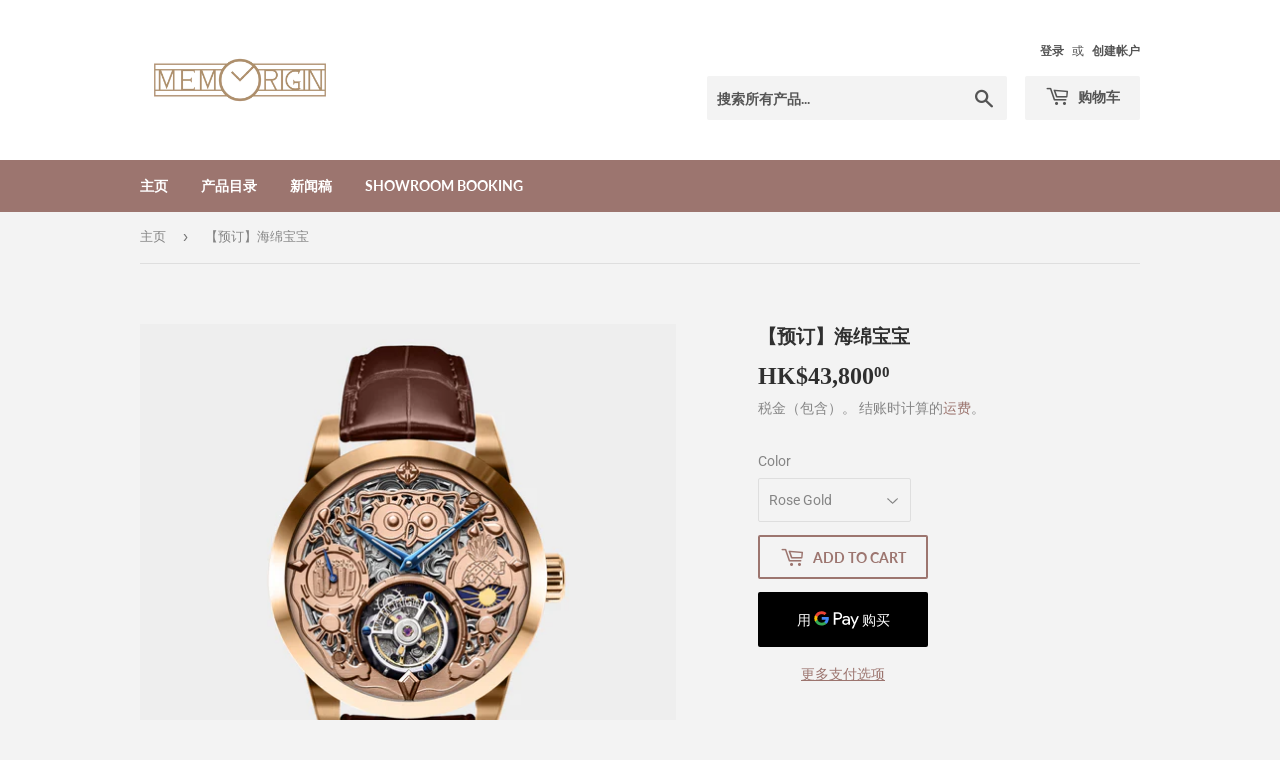

--- FILE ---
content_type: text/html; charset=utf-8
request_url: https://memorigin.store/zh-cn/products/pre-order-spongebob
body_size: 34496
content:
<!doctype html>
<html class="no-touch no-js">
  <head>
  
  <script>(function(H){H.className=H.className.replace(/\bno-js\b/,'js')})(document.documentElement)</script>
  <!-- Basic page needs ================================================== -->
  <meta charset="utf-8">
  <meta http-equiv="X-UA-Compatible" content="IE=edge,chrome=1">

  

  <!-- Title and description ================================================== -->
  <title>
  【预订】海绵宝宝 &ndash; Memorigin
  </title>

  
    <meta name="description" content="手表型号SB 0714 表壳镀玫瑰金精钢表壳(玫瑰金) / PVD镀黑精钢表壳(黑色)手表直径：约43毫米手表厚度：约13毫米双面蓝宝石玻璃手表防水：5ATM 机芯飞行陀飞轮193件组件及27颗宝石承轴振频：28800次/每小时 功能星辰盘功能动力储存显示功能80小时动力储存6时位陀飞轮每转一圈60秒手动上链装置 表盘镀玫瑰金海锦宝宝雕刻在12时位置镀玫瑰金「菠萝屋」雕刻在3时位置烧蓝钢夜光指针(玫瑰金) / 红色夜光指针(黑色) 表带鳄鱼皮表带 条形码 : 4894379075181(玫瑰金) / 4894379075280(黑色)   阅读全文">
  

  <!-- Product meta ================================================== -->
  <!-- /snippets/social-meta-tags.liquid -->




<meta property="og:site_name" content="Memorigin">
<meta property="og:url" content="https://memorigin.store/zh-cn/products/pre-order-spongebob">
<meta property="og:title" content="【预订】海绵宝宝">
<meta property="og:type" content="product">
<meta property="og:description" content="手表型号SB 0714 表壳镀玫瑰金精钢表壳(玫瑰金) / PVD镀黑精钢表壳(黑色)手表直径：约43毫米手表厚度：约13毫米双面蓝宝石玻璃手表防水：5ATM 机芯飞行陀飞轮193件组件及27颗宝石承轴振频：28800次/每小时 功能星辰盘功能动力储存显示功能80小时动力储存6时位陀飞轮每转一圈60秒手动上链装置 表盘镀玫瑰金海锦宝宝雕刻在12时位置镀玫瑰金「菠萝屋」雕刻在3时位置烧蓝钢夜光指针(玫瑰金) / 红色夜光指针(黑色) 表带鳄鱼皮表带 条形码 : 4894379075181(玫瑰金) / 4894379075280(黑色)   阅读全文">

  <meta property="og:price:amount" content="43,800.00">
  <meta property="og:price:currency" content="HKD">

<meta property="og:image" content="http://memorigin.store/cdn/shop/files/4894379075181_front_s_1200x1200.jpg?v=1699934522"><meta property="og:image" content="http://memorigin.store/cdn/shop/files/4894379075181_snap1_s_1200x1200.jpg?v=1699934523"><meta property="og:image" content="http://memorigin.store/cdn/shop/files/4894379075181_snap2_s_1200x1200.jpg?v=1699934523">
<meta property="og:image:secure_url" content="https://memorigin.store/cdn/shop/files/4894379075181_front_s_1200x1200.jpg?v=1699934522"><meta property="og:image:secure_url" content="https://memorigin.store/cdn/shop/files/4894379075181_snap1_s_1200x1200.jpg?v=1699934523"><meta property="og:image:secure_url" content="https://memorigin.store/cdn/shop/files/4894379075181_snap2_s_1200x1200.jpg?v=1699934523">


<meta name="twitter:card" content="summary_large_image">
<meta name="twitter:title" content="【预订】海绵宝宝">
<meta name="twitter:description" content="手表型号SB 0714 表壳镀玫瑰金精钢表壳(玫瑰金) / PVD镀黑精钢表壳(黑色)手表直径：约43毫米手表厚度：约13毫米双面蓝宝石玻璃手表防水：5ATM 机芯飞行陀飞轮193件组件及27颗宝石承轴振频：28800次/每小时 功能星辰盘功能动力储存显示功能80小时动力储存6时位陀飞轮每转一圈60秒手动上链装置 表盘镀玫瑰金海锦宝宝雕刻在12时位置镀玫瑰金「菠萝屋」雕刻在3时位置烧蓝钢夜光指针(玫瑰金) / 红色夜光指针(黑色) 表带鳄鱼皮表带 条形码 : 4894379075181(玫瑰金) / 4894379075280(黑色)   阅读全文">


  <!-- Helpers ================================================== -->
  <link rel="canonical" href="https://memorigin.store/zh-cn/products/pre-order-spongebob">
  <meta name="viewport" content="width=device-width,initial-scale=1">

  <!-- CSS ================================================== -->
  <link href="//memorigin.store/cdn/shop/t/2/assets/theme.scss.css?v=87259396287127701831759202725" rel="stylesheet" type="text/css" media="all" />

  <!-- Header hook for plugins ================================================== -->
  
<script>window.performance && window.performance.mark && window.performance.mark('shopify.content_for_header.start');</script><meta name="facebook-domain-verification" content="7tsr87u6kuggxmlcief4tyuo7b8pb2">
<meta name="facebook-domain-verification" content="ax18gh61g4cqf3gg8nlx4n1czof180">
<meta id="shopify-digital-wallet" name="shopify-digital-wallet" content="/35758637191/digital_wallets/dialog">
<link rel="alternate" hreflang="x-default" href="https://memorigin.store/products/pre-order-spongebob">
<link rel="alternate" hreflang="en" href="https://memorigin.store/products/pre-order-spongebob">
<link rel="alternate" hreflang="zh-Hans" href="https://memorigin.store/zh/products/pre-order-spongebob">
<link rel="alternate" hreflang="zh-Hans-CN" href="https://memorigin.store/zh-cn/products/pre-order-spongebob">
<link rel="alternate" hreflang="zh-Hans-AC" href="https://memorigin.store/zh/products/pre-order-spongebob">
<link rel="alternate" hreflang="zh-Hans-AD" href="https://memorigin.store/zh/products/pre-order-spongebob">
<link rel="alternate" hreflang="zh-Hans-AE" href="https://memorigin.store/zh/products/pre-order-spongebob">
<link rel="alternate" hreflang="zh-Hans-AF" href="https://memorigin.store/zh/products/pre-order-spongebob">
<link rel="alternate" hreflang="zh-Hans-AG" href="https://memorigin.store/zh/products/pre-order-spongebob">
<link rel="alternate" hreflang="zh-Hans-AI" href="https://memorigin.store/zh/products/pre-order-spongebob">
<link rel="alternate" hreflang="zh-Hans-AL" href="https://memorigin.store/zh/products/pre-order-spongebob">
<link rel="alternate" hreflang="zh-Hans-AM" href="https://memorigin.store/zh/products/pre-order-spongebob">
<link rel="alternate" hreflang="zh-Hans-AO" href="https://memorigin.store/zh/products/pre-order-spongebob">
<link rel="alternate" hreflang="zh-Hans-AR" href="https://memorigin.store/zh/products/pre-order-spongebob">
<link rel="alternate" hreflang="zh-Hans-AT" href="https://memorigin.store/zh/products/pre-order-spongebob">
<link rel="alternate" hreflang="zh-Hans-AU" href="https://memorigin.store/zh/products/pre-order-spongebob">
<link rel="alternate" hreflang="zh-Hans-AW" href="https://memorigin.store/zh/products/pre-order-spongebob">
<link rel="alternate" hreflang="zh-Hans-AX" href="https://memorigin.store/zh/products/pre-order-spongebob">
<link rel="alternate" hreflang="zh-Hans-AZ" href="https://memorigin.store/zh/products/pre-order-spongebob">
<link rel="alternate" hreflang="zh-Hans-BA" href="https://memorigin.store/zh/products/pre-order-spongebob">
<link rel="alternate" hreflang="zh-Hans-BB" href="https://memorigin.store/zh/products/pre-order-spongebob">
<link rel="alternate" hreflang="zh-Hans-BD" href="https://memorigin.store/zh/products/pre-order-spongebob">
<link rel="alternate" hreflang="zh-Hans-BE" href="https://memorigin.store/zh/products/pre-order-spongebob">
<link rel="alternate" hreflang="zh-Hans-BF" href="https://memorigin.store/zh/products/pre-order-spongebob">
<link rel="alternate" hreflang="zh-Hans-BG" href="https://memorigin.store/zh/products/pre-order-spongebob">
<link rel="alternate" hreflang="zh-Hans-BH" href="https://memorigin.store/zh/products/pre-order-spongebob">
<link rel="alternate" hreflang="zh-Hans-BI" href="https://memorigin.store/zh/products/pre-order-spongebob">
<link rel="alternate" hreflang="zh-Hans-BJ" href="https://memorigin.store/zh/products/pre-order-spongebob">
<link rel="alternate" hreflang="zh-Hans-BL" href="https://memorigin.store/zh/products/pre-order-spongebob">
<link rel="alternate" hreflang="zh-Hans-BM" href="https://memorigin.store/zh/products/pre-order-spongebob">
<link rel="alternate" hreflang="zh-Hans-BN" href="https://memorigin.store/zh/products/pre-order-spongebob">
<link rel="alternate" hreflang="zh-Hans-BO" href="https://memorigin.store/zh/products/pre-order-spongebob">
<link rel="alternate" hreflang="zh-Hans-BQ" href="https://memorigin.store/zh/products/pre-order-spongebob">
<link rel="alternate" hreflang="zh-Hans-BR" href="https://memorigin.store/zh/products/pre-order-spongebob">
<link rel="alternate" hreflang="zh-Hans-BS" href="https://memorigin.store/zh/products/pre-order-spongebob">
<link rel="alternate" hreflang="zh-Hans-BT" href="https://memorigin.store/zh/products/pre-order-spongebob">
<link rel="alternate" hreflang="zh-Hans-BW" href="https://memorigin.store/zh/products/pre-order-spongebob">
<link rel="alternate" hreflang="zh-Hans-BY" href="https://memorigin.store/zh/products/pre-order-spongebob">
<link rel="alternate" hreflang="zh-Hans-BZ" href="https://memorigin.store/zh/products/pre-order-spongebob">
<link rel="alternate" hreflang="zh-Hans-CA" href="https://memorigin.store/zh/products/pre-order-spongebob">
<link rel="alternate" hreflang="zh-Hans-CC" href="https://memorigin.store/zh/products/pre-order-spongebob">
<link rel="alternate" hreflang="zh-Hans-CD" href="https://memorigin.store/zh/products/pre-order-spongebob">
<link rel="alternate" hreflang="zh-Hans-CF" href="https://memorigin.store/zh/products/pre-order-spongebob">
<link rel="alternate" hreflang="zh-Hans-CG" href="https://memorigin.store/zh/products/pre-order-spongebob">
<link rel="alternate" hreflang="zh-Hans-CH" href="https://memorigin.store/zh/products/pre-order-spongebob">
<link rel="alternate" hreflang="zh-Hans-CI" href="https://memorigin.store/zh/products/pre-order-spongebob">
<link rel="alternate" hreflang="zh-Hans-CK" href="https://memorigin.store/zh/products/pre-order-spongebob">
<link rel="alternate" hreflang="zh-Hans-CL" href="https://memorigin.store/zh/products/pre-order-spongebob">
<link rel="alternate" hreflang="zh-Hans-CM" href="https://memorigin.store/zh/products/pre-order-spongebob">
<link rel="alternate" hreflang="zh-Hans-CO" href="https://memorigin.store/zh/products/pre-order-spongebob">
<link rel="alternate" hreflang="zh-Hans-CR" href="https://memorigin.store/zh/products/pre-order-spongebob">
<link rel="alternate" hreflang="zh-Hans-CV" href="https://memorigin.store/zh/products/pre-order-spongebob">
<link rel="alternate" hreflang="zh-Hans-CW" href="https://memorigin.store/zh/products/pre-order-spongebob">
<link rel="alternate" hreflang="zh-Hans-CX" href="https://memorigin.store/zh/products/pre-order-spongebob">
<link rel="alternate" hreflang="zh-Hans-CY" href="https://memorigin.store/zh/products/pre-order-spongebob">
<link rel="alternate" hreflang="zh-Hans-CZ" href="https://memorigin.store/zh/products/pre-order-spongebob">
<link rel="alternate" hreflang="zh-Hans-DE" href="https://memorigin.store/zh/products/pre-order-spongebob">
<link rel="alternate" hreflang="zh-Hans-DJ" href="https://memorigin.store/zh/products/pre-order-spongebob">
<link rel="alternate" hreflang="zh-Hans-DK" href="https://memorigin.store/zh/products/pre-order-spongebob">
<link rel="alternate" hreflang="zh-Hans-DM" href="https://memorigin.store/zh/products/pre-order-spongebob">
<link rel="alternate" hreflang="zh-Hans-DO" href="https://memorigin.store/zh/products/pre-order-spongebob">
<link rel="alternate" hreflang="zh-Hans-DZ" href="https://memorigin.store/zh/products/pre-order-spongebob">
<link rel="alternate" hreflang="zh-Hans-EC" href="https://memorigin.store/zh/products/pre-order-spongebob">
<link rel="alternate" hreflang="zh-Hans-EE" href="https://memorigin.store/zh/products/pre-order-spongebob">
<link rel="alternate" hreflang="zh-Hans-EG" href="https://memorigin.store/zh/products/pre-order-spongebob">
<link rel="alternate" hreflang="zh-Hans-EH" href="https://memorigin.store/zh/products/pre-order-spongebob">
<link rel="alternate" hreflang="zh-Hans-ER" href="https://memorigin.store/zh/products/pre-order-spongebob">
<link rel="alternate" hreflang="zh-Hans-ES" href="https://memorigin.store/zh/products/pre-order-spongebob">
<link rel="alternate" hreflang="zh-Hans-ET" href="https://memorigin.store/zh/products/pre-order-spongebob">
<link rel="alternate" hreflang="zh-Hans-FI" href="https://memorigin.store/zh/products/pre-order-spongebob">
<link rel="alternate" hreflang="zh-Hans-FJ" href="https://memorigin.store/zh/products/pre-order-spongebob">
<link rel="alternate" hreflang="zh-Hans-FK" href="https://memorigin.store/zh/products/pre-order-spongebob">
<link rel="alternate" hreflang="zh-Hans-FO" href="https://memorigin.store/zh/products/pre-order-spongebob">
<link rel="alternate" hreflang="zh-Hans-FR" href="https://memorigin.store/zh/products/pre-order-spongebob">
<link rel="alternate" hreflang="zh-Hans-GA" href="https://memorigin.store/zh/products/pre-order-spongebob">
<link rel="alternate" hreflang="zh-Hans-GB" href="https://memorigin.store/zh/products/pre-order-spongebob">
<link rel="alternate" hreflang="zh-Hans-GD" href="https://memorigin.store/zh/products/pre-order-spongebob">
<link rel="alternate" hreflang="zh-Hans-GE" href="https://memorigin.store/zh/products/pre-order-spongebob">
<link rel="alternate" hreflang="zh-Hans-GF" href="https://memorigin.store/zh/products/pre-order-spongebob">
<link rel="alternate" hreflang="zh-Hans-GG" href="https://memorigin.store/zh/products/pre-order-spongebob">
<link rel="alternate" hreflang="zh-Hans-GH" href="https://memorigin.store/zh/products/pre-order-spongebob">
<link rel="alternate" hreflang="zh-Hans-GI" href="https://memorigin.store/zh/products/pre-order-spongebob">
<link rel="alternate" hreflang="zh-Hans-GL" href="https://memorigin.store/zh/products/pre-order-spongebob">
<link rel="alternate" hreflang="zh-Hans-GM" href="https://memorigin.store/zh/products/pre-order-spongebob">
<link rel="alternate" hreflang="zh-Hans-GN" href="https://memorigin.store/zh/products/pre-order-spongebob">
<link rel="alternate" hreflang="zh-Hans-GP" href="https://memorigin.store/zh/products/pre-order-spongebob">
<link rel="alternate" hreflang="zh-Hans-GQ" href="https://memorigin.store/zh/products/pre-order-spongebob">
<link rel="alternate" hreflang="zh-Hans-GR" href="https://memorigin.store/zh/products/pre-order-spongebob">
<link rel="alternate" hreflang="zh-Hans-GS" href="https://memorigin.store/zh/products/pre-order-spongebob">
<link rel="alternate" hreflang="zh-Hans-GT" href="https://memorigin.store/zh/products/pre-order-spongebob">
<link rel="alternate" hreflang="zh-Hans-GW" href="https://memorigin.store/zh/products/pre-order-spongebob">
<link rel="alternate" hreflang="zh-Hans-GY" href="https://memorigin.store/zh/products/pre-order-spongebob">
<link rel="alternate" hreflang="zh-Hans-HK" href="https://memorigin.store/zh/products/pre-order-spongebob">
<link rel="alternate" hreflang="zh-Hans-HN" href="https://memorigin.store/zh/products/pre-order-spongebob">
<link rel="alternate" hreflang="zh-Hans-HR" href="https://memorigin.store/zh/products/pre-order-spongebob">
<link rel="alternate" hreflang="zh-Hans-HT" href="https://memorigin.store/zh/products/pre-order-spongebob">
<link rel="alternate" hreflang="zh-Hans-HU" href="https://memorigin.store/zh/products/pre-order-spongebob">
<link rel="alternate" hreflang="zh-Hans-ID" href="https://memorigin.store/zh/products/pre-order-spongebob">
<link rel="alternate" hreflang="zh-Hans-IE" href="https://memorigin.store/zh/products/pre-order-spongebob">
<link rel="alternate" hreflang="zh-Hans-IL" href="https://memorigin.store/zh/products/pre-order-spongebob">
<link rel="alternate" hreflang="zh-Hans-IM" href="https://memorigin.store/zh/products/pre-order-spongebob">
<link rel="alternate" hreflang="zh-Hans-IN" href="https://memorigin.store/zh/products/pre-order-spongebob">
<link rel="alternate" hreflang="zh-Hans-IO" href="https://memorigin.store/zh/products/pre-order-spongebob">
<link rel="alternate" hreflang="zh-Hans-IQ" href="https://memorigin.store/zh/products/pre-order-spongebob">
<link rel="alternate" hreflang="zh-Hans-IS" href="https://memorigin.store/zh/products/pre-order-spongebob">
<link rel="alternate" hreflang="zh-Hans-IT" href="https://memorigin.store/zh/products/pre-order-spongebob">
<link rel="alternate" hreflang="zh-Hans-JE" href="https://memorigin.store/zh/products/pre-order-spongebob">
<link rel="alternate" hreflang="zh-Hans-JM" href="https://memorigin.store/zh/products/pre-order-spongebob">
<link rel="alternate" hreflang="zh-Hans-JO" href="https://memorigin.store/zh/products/pre-order-spongebob">
<link rel="alternate" hreflang="zh-Hans-JP" href="https://memorigin.store/zh/products/pre-order-spongebob">
<link rel="alternate" hreflang="zh-Hans-KE" href="https://memorigin.store/zh/products/pre-order-spongebob">
<link rel="alternate" hreflang="zh-Hans-KG" href="https://memorigin.store/zh/products/pre-order-spongebob">
<link rel="alternate" hreflang="zh-Hans-KH" href="https://memorigin.store/zh/products/pre-order-spongebob">
<link rel="alternate" hreflang="zh-Hans-KI" href="https://memorigin.store/zh/products/pre-order-spongebob">
<link rel="alternate" hreflang="zh-Hans-KM" href="https://memorigin.store/zh/products/pre-order-spongebob">
<link rel="alternate" hreflang="zh-Hans-KN" href="https://memorigin.store/zh/products/pre-order-spongebob">
<link rel="alternate" hreflang="zh-Hans-KR" href="https://memorigin.store/zh/products/pre-order-spongebob">
<link rel="alternate" hreflang="zh-Hans-KW" href="https://memorigin.store/zh/products/pre-order-spongebob">
<link rel="alternate" hreflang="zh-Hans-KY" href="https://memorigin.store/zh/products/pre-order-spongebob">
<link rel="alternate" hreflang="zh-Hans-KZ" href="https://memorigin.store/zh/products/pre-order-spongebob">
<link rel="alternate" hreflang="zh-Hans-LA" href="https://memorigin.store/zh/products/pre-order-spongebob">
<link rel="alternate" hreflang="zh-Hans-LB" href="https://memorigin.store/zh/products/pre-order-spongebob">
<link rel="alternate" hreflang="zh-Hans-LC" href="https://memorigin.store/zh/products/pre-order-spongebob">
<link rel="alternate" hreflang="zh-Hans-LI" href="https://memorigin.store/zh/products/pre-order-spongebob">
<link rel="alternate" hreflang="zh-Hans-LK" href="https://memorigin.store/zh/products/pre-order-spongebob">
<link rel="alternate" hreflang="zh-Hans-LR" href="https://memorigin.store/zh/products/pre-order-spongebob">
<link rel="alternate" hreflang="zh-Hans-LS" href="https://memorigin.store/zh/products/pre-order-spongebob">
<link rel="alternate" hreflang="zh-Hans-LT" href="https://memorigin.store/zh/products/pre-order-spongebob">
<link rel="alternate" hreflang="zh-Hans-LU" href="https://memorigin.store/zh/products/pre-order-spongebob">
<link rel="alternate" hreflang="zh-Hans-LV" href="https://memorigin.store/zh/products/pre-order-spongebob">
<link rel="alternate" hreflang="zh-Hans-LY" href="https://memorigin.store/zh/products/pre-order-spongebob">
<link rel="alternate" hreflang="zh-Hans-MA" href="https://memorigin.store/zh/products/pre-order-spongebob">
<link rel="alternate" hreflang="zh-Hans-MC" href="https://memorigin.store/zh/products/pre-order-spongebob">
<link rel="alternate" hreflang="zh-Hans-MD" href="https://memorigin.store/zh/products/pre-order-spongebob">
<link rel="alternate" hreflang="zh-Hans-ME" href="https://memorigin.store/zh/products/pre-order-spongebob">
<link rel="alternate" hreflang="zh-Hans-MF" href="https://memorigin.store/zh/products/pre-order-spongebob">
<link rel="alternate" hreflang="zh-Hans-MG" href="https://memorigin.store/zh/products/pre-order-spongebob">
<link rel="alternate" hreflang="zh-Hans-MK" href="https://memorigin.store/zh/products/pre-order-spongebob">
<link rel="alternate" hreflang="zh-Hans-ML" href="https://memorigin.store/zh/products/pre-order-spongebob">
<link rel="alternate" hreflang="zh-Hans-MM" href="https://memorigin.store/zh/products/pre-order-spongebob">
<link rel="alternate" hreflang="zh-Hans-MN" href="https://memorigin.store/zh/products/pre-order-spongebob">
<link rel="alternate" hreflang="zh-Hans-MO" href="https://memorigin.store/zh/products/pre-order-spongebob">
<link rel="alternate" hreflang="zh-Hans-MQ" href="https://memorigin.store/zh/products/pre-order-spongebob">
<link rel="alternate" hreflang="zh-Hans-MR" href="https://memorigin.store/zh/products/pre-order-spongebob">
<link rel="alternate" hreflang="zh-Hans-MS" href="https://memorigin.store/zh/products/pre-order-spongebob">
<link rel="alternate" hreflang="zh-Hans-MT" href="https://memorigin.store/zh/products/pre-order-spongebob">
<link rel="alternate" hreflang="zh-Hans-MU" href="https://memorigin.store/zh/products/pre-order-spongebob">
<link rel="alternate" hreflang="zh-Hans-MV" href="https://memorigin.store/zh/products/pre-order-spongebob">
<link rel="alternate" hreflang="zh-Hans-MW" href="https://memorigin.store/zh/products/pre-order-spongebob">
<link rel="alternate" hreflang="zh-Hans-MX" href="https://memorigin.store/zh/products/pre-order-spongebob">
<link rel="alternate" hreflang="zh-Hans-MY" href="https://memorigin.store/zh/products/pre-order-spongebob">
<link rel="alternate" hreflang="zh-Hans-MZ" href="https://memorigin.store/zh/products/pre-order-spongebob">
<link rel="alternate" hreflang="zh-Hans-NA" href="https://memorigin.store/zh/products/pre-order-spongebob">
<link rel="alternate" hreflang="zh-Hans-NC" href="https://memorigin.store/zh/products/pre-order-spongebob">
<link rel="alternate" hreflang="zh-Hans-NE" href="https://memorigin.store/zh/products/pre-order-spongebob">
<link rel="alternate" hreflang="zh-Hans-NF" href="https://memorigin.store/zh/products/pre-order-spongebob">
<link rel="alternate" hreflang="zh-Hans-NG" href="https://memorigin.store/zh/products/pre-order-spongebob">
<link rel="alternate" hreflang="zh-Hans-NI" href="https://memorigin.store/zh/products/pre-order-spongebob">
<link rel="alternate" hreflang="zh-Hans-NL" href="https://memorigin.store/zh/products/pre-order-spongebob">
<link rel="alternate" hreflang="zh-Hans-NO" href="https://memorigin.store/zh/products/pre-order-spongebob">
<link rel="alternate" hreflang="zh-Hans-NP" href="https://memorigin.store/zh/products/pre-order-spongebob">
<link rel="alternate" hreflang="zh-Hans-NR" href="https://memorigin.store/zh/products/pre-order-spongebob">
<link rel="alternate" hreflang="zh-Hans-NU" href="https://memorigin.store/zh/products/pre-order-spongebob">
<link rel="alternate" hreflang="zh-Hans-NZ" href="https://memorigin.store/zh/products/pre-order-spongebob">
<link rel="alternate" hreflang="zh-Hans-OM" href="https://memorigin.store/zh/products/pre-order-spongebob">
<link rel="alternate" hreflang="zh-Hans-PA" href="https://memorigin.store/zh/products/pre-order-spongebob">
<link rel="alternate" hreflang="zh-Hans-PE" href="https://memorigin.store/zh/products/pre-order-spongebob">
<link rel="alternate" hreflang="zh-Hans-PF" href="https://memorigin.store/zh/products/pre-order-spongebob">
<link rel="alternate" hreflang="zh-Hans-PG" href="https://memorigin.store/zh/products/pre-order-spongebob">
<link rel="alternate" hreflang="zh-Hans-PH" href="https://memorigin.store/zh/products/pre-order-spongebob">
<link rel="alternate" hreflang="zh-Hans-PK" href="https://memorigin.store/zh/products/pre-order-spongebob">
<link rel="alternate" hreflang="zh-Hans-PL" href="https://memorigin.store/zh/products/pre-order-spongebob">
<link rel="alternate" hreflang="zh-Hans-PM" href="https://memorigin.store/zh/products/pre-order-spongebob">
<link rel="alternate" hreflang="zh-Hans-PN" href="https://memorigin.store/zh/products/pre-order-spongebob">
<link rel="alternate" hreflang="zh-Hans-PS" href="https://memorigin.store/zh/products/pre-order-spongebob">
<link rel="alternate" hreflang="zh-Hans-PT" href="https://memorigin.store/zh/products/pre-order-spongebob">
<link rel="alternate" hreflang="zh-Hans-PY" href="https://memorigin.store/zh/products/pre-order-spongebob">
<link rel="alternate" hreflang="zh-Hans-QA" href="https://memorigin.store/zh/products/pre-order-spongebob">
<link rel="alternate" hreflang="zh-Hans-RE" href="https://memorigin.store/zh/products/pre-order-spongebob">
<link rel="alternate" hreflang="zh-Hans-RO" href="https://memorigin.store/zh/products/pre-order-spongebob">
<link rel="alternate" hreflang="zh-Hans-RS" href="https://memorigin.store/zh/products/pre-order-spongebob">
<link rel="alternate" hreflang="zh-Hans-RU" href="https://memorigin.store/zh/products/pre-order-spongebob">
<link rel="alternate" hreflang="zh-Hans-RW" href="https://memorigin.store/zh/products/pre-order-spongebob">
<link rel="alternate" hreflang="zh-Hans-SA" href="https://memorigin.store/zh/products/pre-order-spongebob">
<link rel="alternate" hreflang="zh-Hans-SB" href="https://memorigin.store/zh/products/pre-order-spongebob">
<link rel="alternate" hreflang="zh-Hans-SC" href="https://memorigin.store/zh/products/pre-order-spongebob">
<link rel="alternate" hreflang="zh-Hans-SD" href="https://memorigin.store/zh/products/pre-order-spongebob">
<link rel="alternate" hreflang="zh-Hans-SE" href="https://memorigin.store/zh/products/pre-order-spongebob">
<link rel="alternate" hreflang="zh-Hans-SG" href="https://memorigin.store/zh/products/pre-order-spongebob">
<link rel="alternate" hreflang="zh-Hans-SH" href="https://memorigin.store/zh/products/pre-order-spongebob">
<link rel="alternate" hreflang="zh-Hans-SI" href="https://memorigin.store/zh/products/pre-order-spongebob">
<link rel="alternate" hreflang="zh-Hans-SJ" href="https://memorigin.store/zh/products/pre-order-spongebob">
<link rel="alternate" hreflang="zh-Hans-SK" href="https://memorigin.store/zh/products/pre-order-spongebob">
<link rel="alternate" hreflang="zh-Hans-SL" href="https://memorigin.store/zh/products/pre-order-spongebob">
<link rel="alternate" hreflang="zh-Hans-SM" href="https://memorigin.store/zh/products/pre-order-spongebob">
<link rel="alternate" hreflang="zh-Hans-SN" href="https://memorigin.store/zh/products/pre-order-spongebob">
<link rel="alternate" hreflang="zh-Hans-SO" href="https://memorigin.store/zh/products/pre-order-spongebob">
<link rel="alternate" hreflang="zh-Hans-SR" href="https://memorigin.store/zh/products/pre-order-spongebob">
<link rel="alternate" hreflang="zh-Hans-SS" href="https://memorigin.store/zh/products/pre-order-spongebob">
<link rel="alternate" hreflang="zh-Hans-ST" href="https://memorigin.store/zh/products/pre-order-spongebob">
<link rel="alternate" hreflang="zh-Hans-SV" href="https://memorigin.store/zh/products/pre-order-spongebob">
<link rel="alternate" hreflang="zh-Hans-SX" href="https://memorigin.store/zh/products/pre-order-spongebob">
<link rel="alternate" hreflang="zh-Hans-SZ" href="https://memorigin.store/zh/products/pre-order-spongebob">
<link rel="alternate" hreflang="zh-Hans-TA" href="https://memorigin.store/zh/products/pre-order-spongebob">
<link rel="alternate" hreflang="zh-Hans-TC" href="https://memorigin.store/zh/products/pre-order-spongebob">
<link rel="alternate" hreflang="zh-Hans-TD" href="https://memorigin.store/zh/products/pre-order-spongebob">
<link rel="alternate" hreflang="zh-Hans-TF" href="https://memorigin.store/zh/products/pre-order-spongebob">
<link rel="alternate" hreflang="zh-Hans-TG" href="https://memorigin.store/zh/products/pre-order-spongebob">
<link rel="alternate" hreflang="zh-Hans-TH" href="https://memorigin.store/zh/products/pre-order-spongebob">
<link rel="alternate" hreflang="zh-Hans-TJ" href="https://memorigin.store/zh/products/pre-order-spongebob">
<link rel="alternate" hreflang="zh-Hans-TK" href="https://memorigin.store/zh/products/pre-order-spongebob">
<link rel="alternate" hreflang="zh-Hans-TL" href="https://memorigin.store/zh/products/pre-order-spongebob">
<link rel="alternate" hreflang="zh-Hans-TM" href="https://memorigin.store/zh/products/pre-order-spongebob">
<link rel="alternate" hreflang="zh-Hans-TN" href="https://memorigin.store/zh/products/pre-order-spongebob">
<link rel="alternate" hreflang="zh-Hans-TO" href="https://memorigin.store/zh/products/pre-order-spongebob">
<link rel="alternate" hreflang="zh-Hans-TR" href="https://memorigin.store/zh/products/pre-order-spongebob">
<link rel="alternate" hreflang="zh-Hans-TT" href="https://memorigin.store/zh/products/pre-order-spongebob">
<link rel="alternate" hreflang="zh-Hans-TV" href="https://memorigin.store/zh/products/pre-order-spongebob">
<link rel="alternate" hreflang="zh-Hans-TW" href="https://memorigin.store/zh/products/pre-order-spongebob">
<link rel="alternate" hreflang="zh-Hans-TZ" href="https://memorigin.store/zh/products/pre-order-spongebob">
<link rel="alternate" hreflang="zh-Hans-UA" href="https://memorigin.store/zh/products/pre-order-spongebob">
<link rel="alternate" hreflang="zh-Hans-UG" href="https://memorigin.store/zh/products/pre-order-spongebob">
<link rel="alternate" hreflang="zh-Hans-UM" href="https://memorigin.store/zh/products/pre-order-spongebob">
<link rel="alternate" hreflang="zh-Hans-US" href="https://memorigin.store/zh/products/pre-order-spongebob">
<link rel="alternate" hreflang="zh-Hans-UY" href="https://memorigin.store/zh/products/pre-order-spongebob">
<link rel="alternate" hreflang="zh-Hans-UZ" href="https://memorigin.store/zh/products/pre-order-spongebob">
<link rel="alternate" hreflang="zh-Hans-VA" href="https://memorigin.store/zh/products/pre-order-spongebob">
<link rel="alternate" hreflang="zh-Hans-VC" href="https://memorigin.store/zh/products/pre-order-spongebob">
<link rel="alternate" hreflang="zh-Hans-VE" href="https://memorigin.store/zh/products/pre-order-spongebob">
<link rel="alternate" hreflang="zh-Hans-VG" href="https://memorigin.store/zh/products/pre-order-spongebob">
<link rel="alternate" hreflang="zh-Hans-VN" href="https://memorigin.store/zh/products/pre-order-spongebob">
<link rel="alternate" hreflang="zh-Hans-VU" href="https://memorigin.store/zh/products/pre-order-spongebob">
<link rel="alternate" hreflang="zh-Hans-WF" href="https://memorigin.store/zh/products/pre-order-spongebob">
<link rel="alternate" hreflang="zh-Hans-WS" href="https://memorigin.store/zh/products/pre-order-spongebob">
<link rel="alternate" hreflang="zh-Hans-XK" href="https://memorigin.store/zh/products/pre-order-spongebob">
<link rel="alternate" hreflang="zh-Hans-YE" href="https://memorigin.store/zh/products/pre-order-spongebob">
<link rel="alternate" hreflang="zh-Hans-YT" href="https://memorigin.store/zh/products/pre-order-spongebob">
<link rel="alternate" hreflang="zh-Hans-ZA" href="https://memorigin.store/zh/products/pre-order-spongebob">
<link rel="alternate" hreflang="zh-Hans-ZM" href="https://memorigin.store/zh/products/pre-order-spongebob">
<link rel="alternate" hreflang="zh-Hans-ZW" href="https://memorigin.store/zh/products/pre-order-spongebob">
<link rel="alternate" type="application/json+oembed" href="https://memorigin.store/zh-cn/products/pre-order-spongebob.oembed">
<script async="async" src="/checkouts/internal/preloads.js?locale=zh-CN"></script>
<script id="shopify-features" type="application/json">{"accessToken":"c4fb95eed485347dbdd8b09b7dee406e","betas":["rich-media-storefront-analytics"],"domain":"memorigin.store","predictiveSearch":true,"shopId":35758637191,"locale":"zh-cn"}</script>
<script>var Shopify = Shopify || {};
Shopify.shop = "memorigin.myshopify.com";
Shopify.locale = "zh-CN";
Shopify.currency = {"active":"HKD","rate":"1.0"};
Shopify.country = "CN";
Shopify.theme = {"name":"Memorigin Online Theme","id":92352184455,"schema_name":"Supply","schema_version":"8.9.14","theme_store_id":679,"role":"main"};
Shopify.theme.handle = "null";
Shopify.theme.style = {"id":null,"handle":null};
Shopify.cdnHost = "memorigin.store/cdn";
Shopify.routes = Shopify.routes || {};
Shopify.routes.root = "/zh-cn/";</script>
<script type="module">!function(o){(o.Shopify=o.Shopify||{}).modules=!0}(window);</script>
<script>!function(o){function n(){var o=[];function n(){o.push(Array.prototype.slice.apply(arguments))}return n.q=o,n}var t=o.Shopify=o.Shopify||{};t.loadFeatures=n(),t.autoloadFeatures=n()}(window);</script>
<script id="shop-js-analytics" type="application/json">{"pageType":"product"}</script>
<script defer="defer" async type="module" src="//memorigin.store/cdn/shopifycloud/shop-js/modules/v2/client.init-shop-cart-sync_B0PFz-AZ.zh-CN.esm.js"></script>
<script defer="defer" async type="module" src="//memorigin.store/cdn/shopifycloud/shop-js/modules/v2/chunk.common_HTeLjR6K.esm.js"></script>
<script type="module">
  await import("//memorigin.store/cdn/shopifycloud/shop-js/modules/v2/client.init-shop-cart-sync_B0PFz-AZ.zh-CN.esm.js");
await import("//memorigin.store/cdn/shopifycloud/shop-js/modules/v2/chunk.common_HTeLjR6K.esm.js");

  window.Shopify.SignInWithShop?.initShopCartSync?.({"fedCMEnabled":true,"windoidEnabled":true});

</script>
<script id="__st">var __st={"a":35758637191,"offset":28800,"reqid":"2a0d6f4d-5d2e-4b39-9fa3-1492bc05f609-1769001780","pageurl":"memorigin.store\/zh-cn\/products\/pre-order-spongebob","u":"7b360f4a657a","p":"product","rtyp":"product","rid":7894112403626};</script>
<script>window.ShopifyPaypalV4VisibilityTracking = true;</script>
<script id="captcha-bootstrap">!function(){'use strict';const t='contact',e='account',n='new_comment',o=[[t,t],['blogs',n],['comments',n],[t,'customer']],c=[[e,'customer_login'],[e,'guest_login'],[e,'recover_customer_password'],[e,'create_customer']],r=t=>t.map((([t,e])=>`form[action*='/${t}']:not([data-nocaptcha='true']) input[name='form_type'][value='${e}']`)).join(','),a=t=>()=>t?[...document.querySelectorAll(t)].map((t=>t.form)):[];function s(){const t=[...o],e=r(t);return a(e)}const i='password',u='form_key',d=['recaptcha-v3-token','g-recaptcha-response','h-captcha-response',i],f=()=>{try{return window.sessionStorage}catch{return}},m='__shopify_v',_=t=>t.elements[u];function p(t,e,n=!1){try{const o=window.sessionStorage,c=JSON.parse(o.getItem(e)),{data:r}=function(t){const{data:e,action:n}=t;return t[m]||n?{data:e,action:n}:{data:t,action:n}}(c);for(const[e,n]of Object.entries(r))t.elements[e]&&(t.elements[e].value=n);n&&o.removeItem(e)}catch(o){console.error('form repopulation failed',{error:o})}}const l='form_type',E='cptcha';function T(t){t.dataset[E]=!0}const w=window,h=w.document,L='Shopify',v='ce_forms',y='captcha';let A=!1;((t,e)=>{const n=(g='f06e6c50-85a8-45c8-87d0-21a2b65856fe',I='https://cdn.shopify.com/shopifycloud/storefront-forms-hcaptcha/ce_storefront_forms_captcha_hcaptcha.v1.5.2.iife.js',D={infoText:'受 hCaptcha 保护',privacyText:'隐私',termsText:'条款'},(t,e,n)=>{const o=w[L][v],c=o.bindForm;if(c)return c(t,g,e,D).then(n);var r;o.q.push([[t,g,e,D],n]),r=I,A||(h.body.append(Object.assign(h.createElement('script'),{id:'captcha-provider',async:!0,src:r})),A=!0)});var g,I,D;w[L]=w[L]||{},w[L][v]=w[L][v]||{},w[L][v].q=[],w[L][y]=w[L][y]||{},w[L][y].protect=function(t,e){n(t,void 0,e),T(t)},Object.freeze(w[L][y]),function(t,e,n,w,h,L){const[v,y,A,g]=function(t,e,n){const i=e?o:[],u=t?c:[],d=[...i,...u],f=r(d),m=r(i),_=r(d.filter((([t,e])=>n.includes(e))));return[a(f),a(m),a(_),s()]}(w,h,L),I=t=>{const e=t.target;return e instanceof HTMLFormElement?e:e&&e.form},D=t=>v().includes(t);t.addEventListener('submit',(t=>{const e=I(t);if(!e)return;const n=D(e)&&!e.dataset.hcaptchaBound&&!e.dataset.recaptchaBound,o=_(e),c=g().includes(e)&&(!o||!o.value);(n||c)&&t.preventDefault(),c&&!n&&(function(t){try{if(!f())return;!function(t){const e=f();if(!e)return;const n=_(t);if(!n)return;const o=n.value;o&&e.removeItem(o)}(t);const e=Array.from(Array(32),(()=>Math.random().toString(36)[2])).join('');!function(t,e){_(t)||t.append(Object.assign(document.createElement('input'),{type:'hidden',name:u})),t.elements[u].value=e}(t,e),function(t,e){const n=f();if(!n)return;const o=[...t.querySelectorAll(`input[type='${i}']`)].map((({name:t})=>t)),c=[...d,...o],r={};for(const[a,s]of new FormData(t).entries())c.includes(a)||(r[a]=s);n.setItem(e,JSON.stringify({[m]:1,action:t.action,data:r}))}(t,e)}catch(e){console.error('failed to persist form',e)}}(e),e.submit())}));const S=(t,e)=>{t&&!t.dataset[E]&&(n(t,e.some((e=>e===t))),T(t))};for(const o of['focusin','change'])t.addEventListener(o,(t=>{const e=I(t);D(e)&&S(e,y())}));const B=e.get('form_key'),M=e.get(l),P=B&&M;t.addEventListener('DOMContentLoaded',(()=>{const t=y();if(P)for(const e of t)e.elements[l].value===M&&p(e,B);[...new Set([...A(),...v().filter((t=>'true'===t.dataset.shopifyCaptcha))])].forEach((e=>S(e,t)))}))}(h,new URLSearchParams(w.location.search),n,t,e,['guest_login'])})(!0,!0)}();</script>
<script integrity="sha256-4kQ18oKyAcykRKYeNunJcIwy7WH5gtpwJnB7kiuLZ1E=" data-source-attribution="shopify.loadfeatures" defer="defer" src="//memorigin.store/cdn/shopifycloud/storefront/assets/storefront/load_feature-a0a9edcb.js" crossorigin="anonymous"></script>
<script data-source-attribution="shopify.dynamic_checkout.dynamic.init">var Shopify=Shopify||{};Shopify.PaymentButton=Shopify.PaymentButton||{isStorefrontPortableWallets:!0,init:function(){window.Shopify.PaymentButton.init=function(){};var t=document.createElement("script");t.src="https://memorigin.store/cdn/shopifycloud/portable-wallets/latest/portable-wallets.zh-cn.js",t.type="module",document.head.appendChild(t)}};
</script>
<script data-source-attribution="shopify.dynamic_checkout.buyer_consent">
  function portableWalletsHideBuyerConsent(e){var t=document.getElementById("shopify-buyer-consent"),n=document.getElementById("shopify-subscription-policy-button");t&&n&&(t.classList.add("hidden"),t.setAttribute("aria-hidden","true"),n.removeEventListener("click",e))}function portableWalletsShowBuyerConsent(e){var t=document.getElementById("shopify-buyer-consent"),n=document.getElementById("shopify-subscription-policy-button");t&&n&&(t.classList.remove("hidden"),t.removeAttribute("aria-hidden"),n.addEventListener("click",e))}window.Shopify?.PaymentButton&&(window.Shopify.PaymentButton.hideBuyerConsent=portableWalletsHideBuyerConsent,window.Shopify.PaymentButton.showBuyerConsent=portableWalletsShowBuyerConsent);
</script>
<script>
  function portableWalletsCleanup(e){e&&e.src&&console.error("Failed to load portable wallets script "+e.src);var t=document.querySelectorAll("shopify-accelerated-checkout .shopify-payment-button__skeleton, shopify-accelerated-checkout-cart .wallet-cart-button__skeleton"),e=document.getElementById("shopify-buyer-consent");for(let e=0;e<t.length;e++)t[e].remove();e&&e.remove()}function portableWalletsNotLoadedAsModule(e){e instanceof ErrorEvent&&"string"==typeof e.message&&e.message.includes("import.meta")&&"string"==typeof e.filename&&e.filename.includes("portable-wallets")&&(window.removeEventListener("error",portableWalletsNotLoadedAsModule),window.Shopify.PaymentButton.failedToLoad=e,"loading"===document.readyState?document.addEventListener("DOMContentLoaded",window.Shopify.PaymentButton.init):window.Shopify.PaymentButton.init())}window.addEventListener("error",portableWalletsNotLoadedAsModule);
</script>

<script type="module" src="https://memorigin.store/cdn/shopifycloud/portable-wallets/latest/portable-wallets.zh-cn.js" onError="portableWalletsCleanup(this)" crossorigin="anonymous"></script>
<script nomodule>
  document.addEventListener("DOMContentLoaded", portableWalletsCleanup);
</script>

<link id="shopify-accelerated-checkout-styles" rel="stylesheet" media="screen" href="https://memorigin.store/cdn/shopifycloud/portable-wallets/latest/accelerated-checkout-backwards-compat.css" crossorigin="anonymous">
<style id="shopify-accelerated-checkout-cart">
        #shopify-buyer-consent {
  margin-top: 1em;
  display: inline-block;
  width: 100%;
}

#shopify-buyer-consent.hidden {
  display: none;
}

#shopify-subscription-policy-button {
  background: none;
  border: none;
  padding: 0;
  text-decoration: underline;
  font-size: inherit;
  cursor: pointer;
}

#shopify-subscription-policy-button::before {
  box-shadow: none;
}

      </style>

<script>window.performance && window.performance.mark && window.performance.mark('shopify.content_for_header.end');</script>
<meta name="locale-bar--browsing-context-suggestions-url" content="/zh-cn/browsing_context_suggestions">
<meta name="locale-bar--current-language" content="zh-CN">
<meta name="locale-bar--current-currency" content="HKD">

  
  

  <script src="//memorigin.store/cdn/shop/t/2/assets/jquery-2.2.3.min.js?v=58211863146907186831584512416" type="text/javascript"></script>

  <script src="//memorigin.store/cdn/shop/t/2/assets/lazysizes.min.js?v=8147953233334221341584512417" async="async"></script>
  <script src="//memorigin.store/cdn/shop/t/2/assets/vendor.js?v=106177282645720727331584512420" defer="defer"></script>
  <script src="//memorigin.store/cdn/shop/t/2/assets/theme.js?v=162022062172537961081644331621" defer="defer"></script>


<script>
var pplr_cart = {"note":null,"attributes":{},"original_total_price":0,"total_price":0,"total_discount":0,"total_weight":0.0,"item_count":0,"items":[],"requires_shipping":false,"currency":"HKD","items_subtotal_price":0,"cart_level_discount_applications":[],"checkout_charge_amount":0};
var pplr_shop_currency = "HKD";
var pplr_enabled_currencies_size = 1;
var pplr_money_formate = "HK${{amount}}";
var pplr_manual_theme_selector=["CartCount span","tr:has([name*=updates])","tr img:first",".line-item__title, .meta span",".pplr_item_price",".pplr_item_line_price",".pplr_item_remove",".pplr_item_update",".pplr_subtotal_price","form[action*=cart] [name=checkout]","Click To View Image"];
var loadScript_p_common = function(url, callback) {
  var script = document.createElement("script")
  script.type = "text/javascript";
  if (script.readyState) {
    script.onreadystatechange = function() {
      if (script.readyState == "loaded" ||
          script.readyState == "complete") {
        script.onreadystatechange = null;
        callback();
      }
    };
  } else {
    script.onload = function() {
      callback();
    };
  }
  script.src = url;
  document.getElementsByTagName("head")[0].appendChild(script);
};
loadScript_p_common('//cdn-zeptoapps.com/product-personalizer/pplr_common.js', function() {});
</script>
<!-- BEGIN app block: shopify://apps/starapps-variant-image/blocks/starapps-via-embed/2a01d106-3d10-48e8-ba53-5cb971217ac4 -->





    
      
      
      
      
        <script src="https://cdn.starapps.studio/apps/via/memorigin/script-1754303108.js" async crossorigin="anonymous" data-theme-script="Supply V2"></script>
      
    

    

    
    
      <script src="https://cdn.shopify.com/extensions/019b8ded-e117-7ce2-a469-ec8f78d5408d/variant-image-automator-33/assets/store-front-error-tracking.js" via-js-type="error-tracking" defer></script>
    
    <script via-metafields>window.viaData = {
        limitOnProduct: null,
        viaStatus: null
      }
    </script>
<!-- END app block --><!-- BEGIN app block: shopify://apps/currency-converter/blocks/app-embed-block/a56d6bd1-e9df-4a4a-b98e-e9bb5c43a042 --><script>
    window.codeblackbelt = window.codeblackbelt || {};
    window.codeblackbelt.shop = window.codeblackbelt.shop || 'memorigin.myshopify.com';
    </script><script src="//cdn.codeblackbelt.com/widgets/currency-converter-plus/main.min.js?version=2026012121+0800" async></script>
<!-- END app block --><!-- BEGIN app block: shopify://apps/t-lab-ai-language-translate/blocks/custom_translations/b5b83690-efd4-434d-8c6a-a5cef4019faf --><!-- BEGIN app snippet: custom_translation_scripts --><script>
(()=>{var o=/\([0-9]+?\)$/,M=/\r?\n|\r|\t|\xa0|\u200B|\u200E|&nbsp;| /g,v=/<\/?[a-z][\s\S]*>/i,t=/^(https?:\/\/|\/\/)[^\s/$.?#].[^\s]*$/i,k=/\{\{\s*([a-zA-Z_]\w*)\s*\}\}/g,p=/\{\{\s*([a-zA-Z_]\w*)\s*\}\}/,r=/^(https:)?\/\/cdn\.shopify\.com\/(.+)\.(png|jpe?g|gif|webp|svgz?|bmp|tiff?|ico|avif)/i,e=/^(https:)?\/\/cdn\.shopify\.com/i,a=/\b(?:https?|ftp)?:?\/\/?[^\s\/]+\/[^\s]+\.(?:png|jpe?g|gif|webp|svgz?|bmp|tiff?|ico|avif)\b/i,I=/url\(['"]?(.*?)['"]?\)/,m="__label:",i=document.createElement("textarea"),u={t:["src","data-src","data-source","data-href","data-zoom","data-master","data-bg","base-src"],i:["srcset","data-srcset"],o:["href","data-href"],u:["href","data-href","data-src","data-zoom"]},g=new Set(["img","picture","button","p","a","input"]),h=16.67,s=function(n){return n.nodeType===Node.ELEMENT_NODE},c=function(n){return n.nodeType===Node.TEXT_NODE};function w(n){return r.test(n.trim())||a.test(n.trim())}function b(n){return(n=>(n=n.trim(),t.test(n)))(n)||e.test(n.trim())}var l=function(n){return!n||0===n.trim().length};function j(n){return i.innerHTML=n,i.value}function T(n){return A(j(n))}function A(n){return n.trim().replace(o,"").replace(M,"").trim()}var _=1e3;function D(n){n=n.trim().replace(M,"").replace(/&amp;/g,"&").replace(/&gt;/g,">").replace(/&lt;/g,"<").trim();return n.length>_?N(n):n}function E(n){return n.trim().toLowerCase().replace(/^https:/i,"")}function N(n){for(var t=5381,r=0;r<n.length;r++)t=(t<<5)+t^n.charCodeAt(r);return(t>>>0).toString(36)}function f(n){for(var t=document.createElement("template"),r=(t.innerHTML=n,["SCRIPT","IFRAME","OBJECT","EMBED","LINK","META"]),e=/^(on\w+|srcdoc|style)$/i,a=document.createTreeWalker(t.content,NodeFilter.SHOW_ELEMENT),i=a.nextNode();i;i=a.nextNode()){var o=i;if(r.includes(o.nodeName))o.remove();else for(var u=o.attributes.length-1;0<=u;--u)e.test(o.attributes[u].name)&&o.removeAttribute(o.attributes[u].name)}return t.innerHTML}function d(n,t,r){void 0===r&&(r=20);for(var e=n,a=0;e&&e.parentElement&&a<r;){for(var i=e.parentElement,o=0,u=t;o<u.length;o++)for(var s=u[o],c=0,l=s.l;c<l.length;c++){var f=l[c];switch(f.type){case"class":for(var d=0,v=i.classList;d<v.length;d++){var p=v[d];if(f.value.test(p))return s.label}break;case"id":if(i.id&&f.value.test(i.id))return s.label;break;case"attribute":if(i.hasAttribute(f.name)){if(!f.value)return s.label;var m=i.getAttribute(f.name);if(m&&f.value.test(m))return s.label}}}e=i,a++}return"unknown"}function y(n,t){var r,e,a;"function"==typeof window.fetch&&"AbortController"in window?(r=new AbortController,e=setTimeout(function(){return r.abort()},3e3),fetch(n,{credentials:"same-origin",signal:r.signal}).then(function(n){return clearTimeout(e),n.ok?n.json():Promise.reject(n)}).then(t).catch(console.error)):((a=new XMLHttpRequest).onreadystatechange=function(){4===a.readyState&&200===a.status&&t(JSON.parse(a.responseText))},a.open("GET",n,!0),a.timeout=3e3,a.send())}function O(){var l=/([^\s]+)\.(png|jpe?g|gif|webp|svgz?|bmp|tiff?|ico|avif)$/i,f=/_(\{width\}x*|\{width\}x\{height\}|\d{3,4}x\d{3,4}|\d{3,4}x|x\d{3,4}|pinco|icon|thumb|small|compact|medium|large|grande|original|master)(_crop_\w+)*(@[2-3]x)*(.progressive)*$/i,d=/^(https?|ftp|file):\/\//i;function r(n){var t,r="".concat(n.path).concat(n.v).concat(null!=(r=n.size)?r:"",".").concat(n.p);return n.m&&(r="".concat(n.path).concat(n.m,"/").concat(n.v).concat(null!=(t=n.size)?t:"",".").concat(n.p)),n.host&&(r="".concat(null!=(t=n.protocol)?t:"","//").concat(n.host).concat(r)),n.g&&(r+=n.g),r}return{h:function(n){var t=!0,r=(d.test(n)||n.startsWith("//")||(t=!1,n="https://example.com"+n),t);n.startsWith("//")&&(r=!1,n="https:"+n);try{new URL(n)}catch(n){return null}var e,a,i,o,u,s,n=new URL(n),c=n.pathname.split("/").filter(function(n){return n});return c.length<1||(a=c.pop(),e=null!=(e=c.pop())?e:null,null===(a=a.match(l)))?null:(s=a[1],a=a[2],i=s.match(f),o=s,(u=null)!==i&&(o=s.substring(0,i.index),u=i[0]),s=0<c.length?"/"+c.join("/")+"/":"/",{protocol:r?n.protocol:null,host:t?n.host:null,path:s,g:n.search,m:e,v:o,size:u,p:a,version:n.searchParams.get("v"),width:n.searchParams.get("width")})},T:r,S:function(n){return(n.m?"/".concat(n.m,"/"):"/").concat(n.v,".").concat(n.p)},M:function(n){return(n.m?"/".concat(n.m,"/"):"/").concat(n.v,".").concat(n.p,"?v=").concat(n.version||"0")},k:function(n,t){return r({protocol:t.protocol,host:t.host,path:t.path,g:t.g,m:t.m,v:t.v,size:n.size,p:t.p,version:t.version,width:t.width})}}}var x,S,C={},H={};function q(p,n){var m=new Map,g=new Map,i=new Map,r=new Map,e=new Map,a=new Map,o=new Map,u=function(n){return n.toLowerCase().replace(/[\s\W_]+/g,"")},s=new Set(n.A.map(u)),c=0,l=!1,f=!1,d=O();function v(n,t,r){s.has(u(n))||n&&t&&(r.set(n,t),l=!0)}function t(n,t){if(n&&n.trim()&&0!==m.size){var r=A(n),e=H[r];if(e&&(p.log("dictionary",'Overlapping text: "'.concat(n,'" related to html: "').concat(e,'"')),t)&&(n=>{if(n)for(var t=h(n.outerHTML),r=t._,e=(t.I||(r=0),n.parentElement),a=0;e&&a<5;){var i=h(e.outerHTML),o=i.I,i=i._;if(o){if(p.log("dictionary","Ancestor depth ".concat(a,": overlap score=").concat(i.toFixed(3),", base=").concat(r.toFixed(3))),r<i)return 1;if(i<r&&0<r)return}e=e.parentElement,a++}})(t))p.log("dictionary",'Skipping text translation for "'.concat(n,'" because an ancestor HTML translation exists'));else{e=m.get(r);if(e)return e;var a=n;if(a&&a.trim()&&0!==g.size){for(var i,o,u,s=g.entries(),c=s.next();!c.done;){var l=c.value[0],f=c.value[1],d=a.trim().match(l);if(d&&1<d.length){i=l,o=f,u=d;break}c=s.next()}if(i&&o&&u){var v=u.slice(1),t=o.match(k);if(t&&t.length===v.length)return t.reduce(function(n,t,r){return n.replace(t,v[r])},o)}}}}return null}function h(n){var r,e,a;return!n||!n.trim()||0===i.size?{I:null,_:0}:(r=D(n),a=0,(e=null)!=(n=i.get(r))?{I:n,_:1}:(i.forEach(function(n,t){-1!==t.indexOf(r)&&(t=r.length/t.length,a<t)&&(a=t,e=n)}),{I:e,_:a}))}function w(n){return n&&n.trim()&&0!==i.size&&(n=D(n),null!=(n=i.get(n)))?n:null}function b(n){if(n&&n.trim()&&0!==r.size){var t=E(n),t=r.get(t);if(t)return t;t=d.h(n);if(t){n=d.M(t).toLowerCase(),n=r.get(n);if(n)return n;n=d.S(t).toLowerCase(),t=r.get(n);if(t)return t}}return null}function T(n){return!n||!n.trim()||0===e.size||void 0===(n=e.get(A(n)))?null:n}function y(n){return!n||!n.trim()||0===a.size||void 0===(n=a.get(E(n)))?null:n}function x(n){var t;return!n||!n.trim()||0===o.size?null:null!=(t=o.get(A(n)))?t:(t=D(n),void 0!==(n=o.get(t))?n:null)}function S(){var n={j:m,D:g,N:i,O:r,C:e,H:a,q:o,L:l,R:c,F:C};return JSON.stringify(n,function(n,t){return t instanceof Map?Object.fromEntries(t.entries()):t})}return{J:function(n,t){v(n,t,m)},U:function(n,t){n&&t&&(n=new RegExp("^".concat(n,"$"),"s"),g.set(n,t),l=!0)},$:function(n,t){var r;n!==t&&(v((r=j(r=n).trim().replace(M,"").trim()).length>_?N(r):r,t,i),c=Math.max(c,n.length))},P:function(n,t){v(n,t,r),(n=d.h(n))&&(v(d.M(n).toLowerCase(),t,r),v(d.S(n).toLowerCase(),t,r))},G:function(n,t){v(n.replace("[img-alt]","").replace(M,"").trim(),t,e)},B:function(n,t){v(n,t,a)},W:function(n,t){f=!0,v(n,t,o)},V:function(){return p.log("dictionary","Translation dictionaries: ",S),i.forEach(function(n,r){m.forEach(function(n,t){r!==t&&-1!==r.indexOf(t)&&(C[t]=A(n),H[t]=r)})}),p.log("dictionary","appliedTextTranslations: ",JSON.stringify(C)),p.log("dictionary","overlappingTexts: ",JSON.stringify(H)),{L:l,Z:f,K:t,X:w,Y:b,nn:T,tn:y,rn:x}}}}function z(n,t,r){function f(n,t){t=n.split(t);return 2===t.length?t[1].trim()?t:[t[0]]:[n]}var d=q(r,t);return n.forEach(function(n){if(n){var c,l=n.name,n=n.value;if(l&&n){if("string"==typeof n)try{c=JSON.parse(n)}catch(n){return void r.log("dictionary","Invalid metafield JSON for "+l,function(){return String(n)})}else c=n;c&&Object.keys(c).forEach(function(e){if(e){var n,t,r,a=c[e];if(a)if(e!==a)if(l.includes("judge"))r=T(e),d.W(r,a);else if(e.startsWith("[img-alt]"))d.G(e,a);else if(e.startsWith("[img-src]"))n=E(e.replace("[img-src]","")),d.P(n,a);else if(v.test(e))d.$(e,a);else if(w(e))n=E(e),d.P(n,a);else if(b(e))r=E(e),d.B(r,a);else if("/"===(n=(n=e).trim())[0]&&"/"!==n[1]&&(r=E(e),d.B(r,a),r=T(e),d.J(r,a)),p.test(e))(s=(r=e).match(k))&&0<s.length&&(t=r.replace(/[-\/\\^$*+?.()|[\]]/g,"\\$&"),s.forEach(function(n){t=t.replace(n,"(.*)")}),d.U(t,a));else if(e.startsWith(m))r=a.replace(m,""),s=e.replace(m,""),d.J(T(s),r);else{if("product_tags"===l)for(var i=0,o=["_",":"];i<o.length;i++){var u=(n=>{if(e.includes(n)){var t=f(e,n),r=f(a,n);if(t.length===r.length)return t.forEach(function(n,t){n!==r[t]&&(d.J(T(n),r[t]),d.J(T("".concat(n,":")),"".concat(r[t],":")))}),{value:void 0}}})(o[i]);if("object"==typeof u)return u.value}var s=T(e);s!==a&&d.J(s,a)}}})}}}),d.V()}function L(y,x){var e=[{label:"judge-me",l:[{type:"class",value:/jdgm/i},{type:"id",value:/judge-me/i},{type:"attribute",name:"data-widget-name",value:/review_widget/i}]}],a=O();function S(r,n,e){n.forEach(function(n){var t=r.getAttribute(n);t&&(t=n.includes("href")?e.tn(t):e.K(t))&&r.setAttribute(n,t)})}function M(n,t,r){var e,a=n.getAttribute(t);a&&((e=i(a=E(a.split("&")[0]),r))?n.setAttribute(t,e):(e=r.tn(a))&&n.setAttribute(t,e))}function k(n,t,r){var e=n.getAttribute(t);e&&(e=((n,t)=>{var r=(n=n.split(",").filter(function(n){return null!=n&&""!==n.trim()}).map(function(n){var n=n.trim().split(/\s+/),t=n[0].split("?"),r=t[0],t=t[1],t=t?t.split("&"):[],e=((n,t)=>{for(var r=0;r<n.length;r++)if(t(n[r]))return n[r];return null})(t,function(n){return n.startsWith("v=")}),t=t.filter(function(n){return!n.startsWith("v=")}),n=n[1];return{url:r,version:e,en:t.join("&"),size:n}}))[0].url;if(r=i(r=n[0].version?"".concat(r,"?").concat(n[0].version):r,t)){var e=a.h(r);if(e)return n.map(function(n){var t=n.url,r=a.h(t);return r&&(t=a.k(r,e)),n.en&&(r=t.includes("?")?"&":"?",t="".concat(t).concat(r).concat(n.en)),t=n.size?"".concat(t," ").concat(n.size):t}).join(",")}})(e,r))&&n.setAttribute(t,e)}function i(n,t){var r=a.h(n);return null===r?null:(n=t.Y(n))?null===(n=a.h(n))?null:a.k(r,n):(n=a.S(r),null===(t=t.Y(n))||null===(n=a.h(t))?null:a.k(r,n))}function A(n,t,r){var e,a,i,o;r.an&&(e=n,a=r.on,u.o.forEach(function(n){var t=e.getAttribute(n);if(!t)return!1;!t.startsWith("/")||t.startsWith("//")||t.startsWith(a)||(t="".concat(a).concat(t),e.setAttribute(n,t))})),i=n,r=u.u.slice(),o=t,r.forEach(function(n){var t,r=i.getAttribute(n);r&&(w(r)?(t=o.Y(r))&&i.setAttribute(n,t):(t=o.tn(r))&&i.setAttribute(n,t))})}function _(t,r){var n,e,a,i,o;u.t.forEach(function(n){return M(t,n,r)}),u.i.forEach(function(n){return k(t,n,r)}),e="alt",a=r,(o=(n=t).getAttribute(e))&&((i=a.nn(o))?n.setAttribute(e,i):(i=a.K(o))&&n.setAttribute(e,i))}return{un:function(n){return!(!n||!s(n)||x.sn.includes((n=n).tagName.toLowerCase())||n.classList.contains("tl-switcher-container")||(n=n.parentNode)&&["SCRIPT","STYLE"].includes(n.nodeName.toUpperCase()))},cn:function(n){if(c(n)&&null!=(t=n.textContent)&&t.trim()){if(y.Z)if("judge-me"===d(n,e,5)){var t=y.rn(n.textContent);if(t)return void(n.textContent=j(t))}var r,t=y.K(n.textContent,n.parentElement||void 0);t&&(r=n.textContent.trim().replace(o,"").trim(),n.textContent=j(n.textContent.replace(r,t)))}},ln:function(n){if(!!l(n.textContent)||!n.innerHTML)return!1;if(y.Z&&"judge-me"===d(n,e,5)){var t=y.rn(n.innerHTML);if(t)return n.innerHTML=f(t),!0}t=y.X(n.innerHTML);return!!t&&(n.innerHTML=f(t),!0)},fn:function(n){var t,r,e,a,i,o,u,s,c,l;switch(S(n,["data-label","title"],y),n.tagName.toLowerCase()){case"span":S(n,["data-tooltip"],y);break;case"a":A(n,y,x);break;case"input":c=u=y,(l=(s=o=n).getAttribute("type"))&&("submit"===l||"button"===l)&&(l=s.getAttribute("value"),c=c.K(l))&&s.setAttribute("value",c),S(o,["placeholder"],u);break;case"textarea":S(n,["placeholder"],y);break;case"img":_(n,y);break;case"picture":for(var f=y,d=n.childNodes,v=0;v<d.length;v++){var p=d[v];if(p.tagName)switch(p.tagName.toLowerCase()){case"source":k(p,"data-srcset",f),k(p,"srcset",f);break;case"img":_(p,f)}}break;case"div":s=l=y,(u=o=c=n)&&(o=o.style.backgroundImage||o.getAttribute("data-bg")||"")&&"none"!==o&&(o=o.match(I))&&o[1]&&(o=o[1],s=s.Y(o))&&(u.style.backgroundImage='url("'.concat(s,'")')),a=c,i=l,["src","data-src","data-bg"].forEach(function(n){return M(a,n,i)}),["data-bgset"].forEach(function(n){return k(a,n,i)}),["data-href"].forEach(function(n){return S(a,[n],i)});break;case"button":r=y,(e=(t=n).getAttribute("value"))&&(r=r.K(e))&&t.setAttribute("value",r);break;case"iframe":e=y,(r=(t=n).getAttribute("src"))&&(e=e.tn(r))&&t.setAttribute("src",e);break;case"video":for(var m=n,g=y,h=["src"],w=0;w<h.length;w++){var b=h[w],T=m.getAttribute(b);T&&(T=g.tn(T))&&m.setAttribute(b,T)}}},getImageTranslation:function(n){return i(n,y)}}}function R(s,c,l){r=c.dn,e=new WeakMap;var r,e,a={add:function(n){var t=Date.now()+r;e.set(n,t)},has:function(n){var t=null!=(t=e.get(n))?t:0;return!(Date.now()>=t&&(e.delete(n),1))}},i=[],o=[],f=[],d=[],u=2*h,v=3*h;function p(n){var t,r,e;n&&(n.nodeType===Node.TEXT_NODE&&s.un(n.parentElement)?s.cn(n):s.un(n)&&(n=n,s.fn(n),t=g.has(n.tagName.toLowerCase())||(t=(t=n).getBoundingClientRect(),r=window.innerHeight||document.documentElement.clientHeight,e=window.innerWidth||document.documentElement.clientWidth,r=t.top<=r&&0<=t.top+t.height,e=t.left<=e&&0<=t.left+t.width,r&&e),a.has(n)||(t?i:o).push(n)))}function m(n){if(l.log("messageHandler","Processing element:",n),s.un(n)){var t=s.ln(n);if(a.add(n),!t){var r=n.childNodes;l.log("messageHandler","Child nodes:",r);for(var e=0;e<r.length;e++)p(r[e])}}}requestAnimationFrame(function n(){for(var t=performance.now();0<i.length;){var r=i.shift();if(r&&!a.has(r)&&m(r),performance.now()-t>=v)break}requestAnimationFrame(n)}),requestAnimationFrame(function n(){for(var t=performance.now();0<o.length;){var r=o.shift();if(r&&!a.has(r)&&m(r),performance.now()-t>=u)break}requestAnimationFrame(n)}),c.vn&&requestAnimationFrame(function n(){for(var t=performance.now();0<f.length;){var r=f.shift();if(r&&s.fn(r),performance.now()-t>=u)break}requestAnimationFrame(n)}),c.pn&&requestAnimationFrame(function n(){for(var t=performance.now();0<d.length;){var r=d.shift();if(r&&s.cn(r),performance.now()-t>=u)break}requestAnimationFrame(n)});var n={subtree:!0,childList:!0,attributes:c.vn,characterData:c.pn};new MutationObserver(function(n){l.log("observer","Observer:",n);for(var t=0;t<n.length;t++){var r=n[t];switch(r.type){case"childList":for(var e=r.addedNodes,a=0;a<e.length;a++)p(e[a]);var i=r.target.childNodes;if(i.length<=10)for(var o=0;o<i.length;o++)p(i[o]);break;case"attributes":var u=r.target;s.un(u)&&u&&f.push(u);break;case"characterData":c.pn&&(u=r.target)&&u.nodeType===Node.TEXT_NODE&&d.push(u)}}}).observe(document.documentElement,n)}void 0===window.TranslationLab&&(window.TranslationLab={}),window.TranslationLab.CustomTranslations=(x=(()=>{var a;try{a=window.localStorage.getItem("tlab_debug_mode")||null}catch(n){a=null}return{log:function(n,t){for(var r=[],e=2;e<arguments.length;e++)r[e-2]=arguments[e];!a||"observer"===n&&"all"===a||("all"===a||a===n||"custom"===n&&"custom"===a)&&(n=r.map(function(n){if("function"==typeof n)try{return n()}catch(n){return"Error generating parameter: ".concat(n.message)}return n}),console.log.apply(console,[t].concat(n)))}}})(),S=null,{init:function(n,t){n&&!n.isPrimaryLocale&&n.translationsMetadata&&n.translationsMetadata.length&&(0<(t=((n,t,r,e)=>{function a(n,t){for(var r=[],e=2;e<arguments.length;e++)r[e-2]=arguments[e];for(var a=0,i=r;a<i.length;a++){var o=i[a];if(o&&void 0!==o[n])return o[n]}return t}var i=window.localStorage.getItem("tlab_feature_options"),o=null;if(i)try{o=JSON.parse(i)}catch(n){e.log("dictionary","Invalid tlab_feature_options JSON",String(n))}var r=a("useMessageHandler",!0,o,i=r),u=a("messageHandlerCooldown",2e3,o,i),s=a("localizeUrls",!1,o,i),c=a("processShadowRoot",!1,o,i),l=a("attributesMutations",!1,o,i),f=a("processCharacterData",!1,o,i),d=a("excludedTemplates",[],o,i),o=a("phraseIgnoreList",[],o,i);return e.log("dictionary","useMessageHandler:",r),e.log("dictionary","messageHandlerCooldown:",u),e.log("dictionary","localizeUrls:",s),e.log("dictionary","processShadowRoot:",c),e.log("dictionary","attributesMutations:",l),e.log("dictionary","processCharacterData:",f),e.log("dictionary","excludedTemplates:",d),e.log("dictionary","phraseIgnoreList:",o),{sn:["html","head","meta","script","noscript","style","link","canvas","svg","g","path","ellipse","br","hr"],locale:n,on:t,gn:r,dn:u,an:s,hn:c,vn:l,pn:f,mn:d,A:o}})(n.locale,n.on,t,x)).mn.length&&t.mn.includes(n.template)||(n=z(n.translationsMetadata,t,x),S=L(n,t),n.L&&(t.gn&&R(S,t,x),window.addEventListener("DOMContentLoaded",function(){function e(n){n=/\/products\/(.+?)(\?.+)?$/.exec(n);return n?n[1]:null}var n,t,r,a;(a=document.querySelector(".cbb-frequently-bought-selector-label-name"))&&"true"!==a.getAttribute("translated")&&(n=e(window.location.pathname))&&(t="https://".concat(window.location.host,"/products/").concat(n,".json"),r="https://".concat(window.location.host).concat(window.Shopify.routes.root,"products/").concat(n,".json"),y(t,function(n){a.childNodes.forEach(function(t){t.textContent===n.product.title&&y(r,function(n){t.textContent!==n.product.title&&(t.textContent=n.product.title,a.setAttribute("translated","true"))})})}),document.querySelectorAll('[class*="cbb-frequently-bought-selector-link"]').forEach(function(t){var n,r;"true"!==t.getAttribute("translated")&&(n=t.getAttribute("href"))&&(r=e(n))&&y("https://".concat(window.location.host).concat(window.Shopify.routes.root,"products/").concat(r,".json"),function(n){t.textContent!==n.product.title&&(t.textContent=n.product.title,t.setAttribute("translated","true"))})}))}))))},getImageTranslation:function(n){return x.log("dictionary","translationManager: ",S),S?S.getImageTranslation(n):null}})})();
</script><!-- END app snippet -->

<script>
  (function() {
    var ctx = {
      locale: 'zh-CN',
      isPrimaryLocale: false,
      rootUrl: '/zh-cn',
      translationsMetadata: [{},{"name":"judge-me-product-review","value":null}],
      template: "product",
    };
    var settings = null;
    TranslationLab.CustomTranslations.init(ctx, settings);
  })()
</script>


<!-- END app block --><script src="https://cdn.shopify.com/extensions/019bdffc-d6d8-7c8a-a9b0-1fcd1042438d/https-appointly-com-65/assets/appointly-embed.js" type="text/javascript" defer="defer"></script>
<link href="https://monorail-edge.shopifysvc.com" rel="dns-prefetch">
<script>(function(){if ("sendBeacon" in navigator && "performance" in window) {try {var session_token_from_headers = performance.getEntriesByType('navigation')[0].serverTiming.find(x => x.name == '_s').description;} catch {var session_token_from_headers = undefined;}var session_cookie_matches = document.cookie.match(/_shopify_s=([^;]*)/);var session_token_from_cookie = session_cookie_matches && session_cookie_matches.length === 2 ? session_cookie_matches[1] : "";var session_token = session_token_from_headers || session_token_from_cookie || "";function handle_abandonment_event(e) {var entries = performance.getEntries().filter(function(entry) {return /monorail-edge.shopifysvc.com/.test(entry.name);});if (!window.abandonment_tracked && entries.length === 0) {window.abandonment_tracked = true;var currentMs = Date.now();var navigation_start = performance.timing.navigationStart;var payload = {shop_id: 35758637191,url: window.location.href,navigation_start,duration: currentMs - navigation_start,session_token,page_type: "product"};window.navigator.sendBeacon("https://monorail-edge.shopifysvc.com/v1/produce", JSON.stringify({schema_id: "online_store_buyer_site_abandonment/1.1",payload: payload,metadata: {event_created_at_ms: currentMs,event_sent_at_ms: currentMs}}));}}window.addEventListener('pagehide', handle_abandonment_event);}}());</script>
<script id="web-pixels-manager-setup">(function e(e,d,r,n,o){if(void 0===o&&(o={}),!Boolean(null===(a=null===(i=window.Shopify)||void 0===i?void 0:i.analytics)||void 0===a?void 0:a.replayQueue)){var i,a;window.Shopify=window.Shopify||{};var t=window.Shopify;t.analytics=t.analytics||{};var s=t.analytics;s.replayQueue=[],s.publish=function(e,d,r){return s.replayQueue.push([e,d,r]),!0};try{self.performance.mark("wpm:start")}catch(e){}var l=function(){var e={modern:/Edge?\/(1{2}[4-9]|1[2-9]\d|[2-9]\d{2}|\d{4,})\.\d+(\.\d+|)|Firefox\/(1{2}[4-9]|1[2-9]\d|[2-9]\d{2}|\d{4,})\.\d+(\.\d+|)|Chrom(ium|e)\/(9{2}|\d{3,})\.\d+(\.\d+|)|(Maci|X1{2}).+ Version\/(15\.\d+|(1[6-9]|[2-9]\d|\d{3,})\.\d+)([,.]\d+|)( \(\w+\)|)( Mobile\/\w+|) Safari\/|Chrome.+OPR\/(9{2}|\d{3,})\.\d+\.\d+|(CPU[ +]OS|iPhone[ +]OS|CPU[ +]iPhone|CPU IPhone OS|CPU iPad OS)[ +]+(15[._]\d+|(1[6-9]|[2-9]\d|\d{3,})[._]\d+)([._]\d+|)|Android:?[ /-](13[3-9]|1[4-9]\d|[2-9]\d{2}|\d{4,})(\.\d+|)(\.\d+|)|Android.+Firefox\/(13[5-9]|1[4-9]\d|[2-9]\d{2}|\d{4,})\.\d+(\.\d+|)|Android.+Chrom(ium|e)\/(13[3-9]|1[4-9]\d|[2-9]\d{2}|\d{4,})\.\d+(\.\d+|)|SamsungBrowser\/([2-9]\d|\d{3,})\.\d+/,legacy:/Edge?\/(1[6-9]|[2-9]\d|\d{3,})\.\d+(\.\d+|)|Firefox\/(5[4-9]|[6-9]\d|\d{3,})\.\d+(\.\d+|)|Chrom(ium|e)\/(5[1-9]|[6-9]\d|\d{3,})\.\d+(\.\d+|)([\d.]+$|.*Safari\/(?![\d.]+ Edge\/[\d.]+$))|(Maci|X1{2}).+ Version\/(10\.\d+|(1[1-9]|[2-9]\d|\d{3,})\.\d+)([,.]\d+|)( \(\w+\)|)( Mobile\/\w+|) Safari\/|Chrome.+OPR\/(3[89]|[4-9]\d|\d{3,})\.\d+\.\d+|(CPU[ +]OS|iPhone[ +]OS|CPU[ +]iPhone|CPU IPhone OS|CPU iPad OS)[ +]+(10[._]\d+|(1[1-9]|[2-9]\d|\d{3,})[._]\d+)([._]\d+|)|Android:?[ /-](13[3-9]|1[4-9]\d|[2-9]\d{2}|\d{4,})(\.\d+|)(\.\d+|)|Mobile Safari.+OPR\/([89]\d|\d{3,})\.\d+\.\d+|Android.+Firefox\/(13[5-9]|1[4-9]\d|[2-9]\d{2}|\d{4,})\.\d+(\.\d+|)|Android.+Chrom(ium|e)\/(13[3-9]|1[4-9]\d|[2-9]\d{2}|\d{4,})\.\d+(\.\d+|)|Android.+(UC? ?Browser|UCWEB|U3)[ /]?(15\.([5-9]|\d{2,})|(1[6-9]|[2-9]\d|\d{3,})\.\d+)\.\d+|SamsungBrowser\/(5\.\d+|([6-9]|\d{2,})\.\d+)|Android.+MQ{2}Browser\/(14(\.(9|\d{2,})|)|(1[5-9]|[2-9]\d|\d{3,})(\.\d+|))(\.\d+|)|K[Aa][Ii]OS\/(3\.\d+|([4-9]|\d{2,})\.\d+)(\.\d+|)/},d=e.modern,r=e.legacy,n=navigator.userAgent;return n.match(d)?"modern":n.match(r)?"legacy":"unknown"}(),u="modern"===l?"modern":"legacy",c=(null!=n?n:{modern:"",legacy:""})[u],f=function(e){return[e.baseUrl,"/wpm","/b",e.hashVersion,"modern"===e.buildTarget?"m":"l",".js"].join("")}({baseUrl:d,hashVersion:r,buildTarget:u}),m=function(e){var d=e.version,r=e.bundleTarget,n=e.surface,o=e.pageUrl,i=e.monorailEndpoint;return{emit:function(e){var a=e.status,t=e.errorMsg,s=(new Date).getTime(),l=JSON.stringify({metadata:{event_sent_at_ms:s},events:[{schema_id:"web_pixels_manager_load/3.1",payload:{version:d,bundle_target:r,page_url:o,status:a,surface:n,error_msg:t},metadata:{event_created_at_ms:s}}]});if(!i)return console&&console.warn&&console.warn("[Web Pixels Manager] No Monorail endpoint provided, skipping logging."),!1;try{return self.navigator.sendBeacon.bind(self.navigator)(i,l)}catch(e){}var u=new XMLHttpRequest;try{return u.open("POST",i,!0),u.setRequestHeader("Content-Type","text/plain"),u.send(l),!0}catch(e){return console&&console.warn&&console.warn("[Web Pixels Manager] Got an unhandled error while logging to Monorail."),!1}}}}({version:r,bundleTarget:l,surface:e.surface,pageUrl:self.location.href,monorailEndpoint:e.monorailEndpoint});try{o.browserTarget=l,function(e){var d=e.src,r=e.async,n=void 0===r||r,o=e.onload,i=e.onerror,a=e.sri,t=e.scriptDataAttributes,s=void 0===t?{}:t,l=document.createElement("script"),u=document.querySelector("head"),c=document.querySelector("body");if(l.async=n,l.src=d,a&&(l.integrity=a,l.crossOrigin="anonymous"),s)for(var f in s)if(Object.prototype.hasOwnProperty.call(s,f))try{l.dataset[f]=s[f]}catch(e){}if(o&&l.addEventListener("load",o),i&&l.addEventListener("error",i),u)u.appendChild(l);else{if(!c)throw new Error("Did not find a head or body element to append the script");c.appendChild(l)}}({src:f,async:!0,onload:function(){if(!function(){var e,d;return Boolean(null===(d=null===(e=window.Shopify)||void 0===e?void 0:e.analytics)||void 0===d?void 0:d.initialized)}()){var d=window.webPixelsManager.init(e)||void 0;if(d){var r=window.Shopify.analytics;r.replayQueue.forEach((function(e){var r=e[0],n=e[1],o=e[2];d.publishCustomEvent(r,n,o)})),r.replayQueue=[],r.publish=d.publishCustomEvent,r.visitor=d.visitor,r.initialized=!0}}},onerror:function(){return m.emit({status:"failed",errorMsg:"".concat(f," has failed to load")})},sri:function(e){var d=/^sha384-[A-Za-z0-9+/=]+$/;return"string"==typeof e&&d.test(e)}(c)?c:"",scriptDataAttributes:o}),m.emit({status:"loading"})}catch(e){m.emit({status:"failed",errorMsg:(null==e?void 0:e.message)||"Unknown error"})}}})({shopId: 35758637191,storefrontBaseUrl: "https://memorigin.store",extensionsBaseUrl: "https://extensions.shopifycdn.com/cdn/shopifycloud/web-pixels-manager",monorailEndpoint: "https://monorail-edge.shopifysvc.com/unstable/produce_batch",surface: "storefront-renderer",enabledBetaFlags: ["2dca8a86"],webPixelsConfigList: [{"id":"873529514","configuration":"{\"accountID\":\"35758637191\"}","eventPayloadVersion":"v1","runtimeContext":"STRICT","scriptVersion":"363f6a33e52d88c41df81d232f6396cb","type":"APP","apiClientId":5480441,"privacyPurposes":["ANALYTICS","MARKETING","SALE_OF_DATA"],"dataSharingAdjustments":{"protectedCustomerApprovalScopes":["read_customer_address","read_customer_email","read_customer_name","read_customer_personal_data","read_customer_phone"]}},{"id":"348291242","configuration":"{\"config\":\"{\\\"pixel_id\\\":\\\"G-JV7P7SJQFG\\\",\\\"gtag_events\\\":[{\\\"type\\\":\\\"purchase\\\",\\\"action_label\\\":\\\"G-JV7P7SJQFG\\\"},{\\\"type\\\":\\\"page_view\\\",\\\"action_label\\\":\\\"G-JV7P7SJQFG\\\"},{\\\"type\\\":\\\"view_item\\\",\\\"action_label\\\":\\\"G-JV7P7SJQFG\\\"},{\\\"type\\\":\\\"search\\\",\\\"action_label\\\":\\\"G-JV7P7SJQFG\\\"},{\\\"type\\\":\\\"add_to_cart\\\",\\\"action_label\\\":\\\"G-JV7P7SJQFG\\\"},{\\\"type\\\":\\\"begin_checkout\\\",\\\"action_label\\\":\\\"G-JV7P7SJQFG\\\"},{\\\"type\\\":\\\"add_payment_info\\\",\\\"action_label\\\":\\\"G-JV7P7SJQFG\\\"}],\\\"enable_monitoring_mode\\\":false}\"}","eventPayloadVersion":"v1","runtimeContext":"OPEN","scriptVersion":"b2a88bafab3e21179ed38636efcd8a93","type":"APP","apiClientId":1780363,"privacyPurposes":[],"dataSharingAdjustments":{"protectedCustomerApprovalScopes":["read_customer_address","read_customer_email","read_customer_name","read_customer_personal_data","read_customer_phone"]}},{"id":"42303658","eventPayloadVersion":"v1","runtimeContext":"LAX","scriptVersion":"1","type":"CUSTOM","privacyPurposes":["MARKETING"],"name":"Meta pixel (migrated)"},{"id":"83329194","eventPayloadVersion":"v1","runtimeContext":"LAX","scriptVersion":"1","type":"CUSTOM","privacyPurposes":["ANALYTICS"],"name":"Google Analytics tag (migrated)"},{"id":"shopify-app-pixel","configuration":"{}","eventPayloadVersion":"v1","runtimeContext":"STRICT","scriptVersion":"0450","apiClientId":"shopify-pixel","type":"APP","privacyPurposes":["ANALYTICS","MARKETING"]},{"id":"shopify-custom-pixel","eventPayloadVersion":"v1","runtimeContext":"LAX","scriptVersion":"0450","apiClientId":"shopify-pixel","type":"CUSTOM","privacyPurposes":["ANALYTICS","MARKETING"]}],isMerchantRequest: false,initData: {"shop":{"name":"Memorigin","paymentSettings":{"currencyCode":"HKD"},"myshopifyDomain":"memorigin.myshopify.com","countryCode":"HK","storefrontUrl":"https:\/\/memorigin.store\/zh-cn"},"customer":null,"cart":null,"checkout":null,"productVariants":[{"price":{"amount":43800.0,"currencyCode":"HKD"},"product":{"title":"【预订】海绵宝宝","vendor":"Memorigin","id":"7894112403626","untranslatedTitle":"【预订】海绵宝宝","url":"\/zh-cn\/products\/pre-order-spongebob","type":""},"id":"45207296934058","image":{"src":"\/\/memorigin.store\/cdn\/shop\/files\/4894379075181_front_s.jpg?v=1699934522"},"sku":"","title":"Rose Gold","untranslatedTitle":"Rose Gold"},{"price":{"amount":43800.0,"currencyCode":"HKD"},"product":{"title":"【预订】海绵宝宝","vendor":"Memorigin","id":"7894112403626","untranslatedTitle":"【预订】海绵宝宝","url":"\/zh-cn\/products\/pre-order-spongebob","type":""},"id":"45207296966826","image":{"src":"\/\/memorigin.store\/cdn\/shop\/files\/4894379075280_front_s.jpg?v=1699934541"},"sku":"","title":"Black","untranslatedTitle":"Black"}],"purchasingCompany":null},},"https://memorigin.store/cdn","fcfee988w5aeb613cpc8e4bc33m6693e112",{"modern":"","legacy":""},{"shopId":"35758637191","storefrontBaseUrl":"https:\/\/memorigin.store","extensionBaseUrl":"https:\/\/extensions.shopifycdn.com\/cdn\/shopifycloud\/web-pixels-manager","surface":"storefront-renderer","enabledBetaFlags":"[\"2dca8a86\"]","isMerchantRequest":"false","hashVersion":"fcfee988w5aeb613cpc8e4bc33m6693e112","publish":"custom","events":"[[\"page_viewed\",{}],[\"product_viewed\",{\"productVariant\":{\"price\":{\"amount\":43800.0,\"currencyCode\":\"HKD\"},\"product\":{\"title\":\"【预订】海绵宝宝\",\"vendor\":\"Memorigin\",\"id\":\"7894112403626\",\"untranslatedTitle\":\"【预订】海绵宝宝\",\"url\":\"\/zh-cn\/products\/pre-order-spongebob\",\"type\":\"\"},\"id\":\"45207296934058\",\"image\":{\"src\":\"\/\/memorigin.store\/cdn\/shop\/files\/4894379075181_front_s.jpg?v=1699934522\"},\"sku\":\"\",\"title\":\"Rose Gold\",\"untranslatedTitle\":\"Rose Gold\"}}]]"});</script><script>
  window.ShopifyAnalytics = window.ShopifyAnalytics || {};
  window.ShopifyAnalytics.meta = window.ShopifyAnalytics.meta || {};
  window.ShopifyAnalytics.meta.currency = 'HKD';
  var meta = {"product":{"id":7894112403626,"gid":"gid:\/\/shopify\/Product\/7894112403626","vendor":"Memorigin","type":"","handle":"pre-order-spongebob","variants":[{"id":45207296934058,"price":4380000,"name":"【预订】海绵宝宝 - Rose Gold","public_title":"Rose Gold","sku":""},{"id":45207296966826,"price":4380000,"name":"【预订】海绵宝宝 - Black","public_title":"Black","sku":""}],"remote":false},"page":{"pageType":"product","resourceType":"product","resourceId":7894112403626,"requestId":"2a0d6f4d-5d2e-4b39-9fa3-1492bc05f609-1769001780"}};
  for (var attr in meta) {
    window.ShopifyAnalytics.meta[attr] = meta[attr];
  }
</script>
<script class="analytics">
  (function () {
    var customDocumentWrite = function(content) {
      var jquery = null;

      if (window.jQuery) {
        jquery = window.jQuery;
      } else if (window.Checkout && window.Checkout.$) {
        jquery = window.Checkout.$;
      }

      if (jquery) {
        jquery('body').append(content);
      }
    };

    var hasLoggedConversion = function(token) {
      if (token) {
        return document.cookie.indexOf('loggedConversion=' + token) !== -1;
      }
      return false;
    }

    var setCookieIfConversion = function(token) {
      if (token) {
        var twoMonthsFromNow = new Date(Date.now());
        twoMonthsFromNow.setMonth(twoMonthsFromNow.getMonth() + 2);

        document.cookie = 'loggedConversion=' + token + '; expires=' + twoMonthsFromNow;
      }
    }

    var trekkie = window.ShopifyAnalytics.lib = window.trekkie = window.trekkie || [];
    if (trekkie.integrations) {
      return;
    }
    trekkie.methods = [
      'identify',
      'page',
      'ready',
      'track',
      'trackForm',
      'trackLink'
    ];
    trekkie.factory = function(method) {
      return function() {
        var args = Array.prototype.slice.call(arguments);
        args.unshift(method);
        trekkie.push(args);
        return trekkie;
      };
    };
    for (var i = 0; i < trekkie.methods.length; i++) {
      var key = trekkie.methods[i];
      trekkie[key] = trekkie.factory(key);
    }
    trekkie.load = function(config) {
      trekkie.config = config || {};
      trekkie.config.initialDocumentCookie = document.cookie;
      var first = document.getElementsByTagName('script')[0];
      var script = document.createElement('script');
      script.type = 'text/javascript';
      script.onerror = function(e) {
        var scriptFallback = document.createElement('script');
        scriptFallback.type = 'text/javascript';
        scriptFallback.onerror = function(error) {
                var Monorail = {
      produce: function produce(monorailDomain, schemaId, payload) {
        var currentMs = new Date().getTime();
        var event = {
          schema_id: schemaId,
          payload: payload,
          metadata: {
            event_created_at_ms: currentMs,
            event_sent_at_ms: currentMs
          }
        };
        return Monorail.sendRequest("https://" + monorailDomain + "/v1/produce", JSON.stringify(event));
      },
      sendRequest: function sendRequest(endpointUrl, payload) {
        // Try the sendBeacon API
        if (window && window.navigator && typeof window.navigator.sendBeacon === 'function' && typeof window.Blob === 'function' && !Monorail.isIos12()) {
          var blobData = new window.Blob([payload], {
            type: 'text/plain'
          });

          if (window.navigator.sendBeacon(endpointUrl, blobData)) {
            return true;
          } // sendBeacon was not successful

        } // XHR beacon

        var xhr = new XMLHttpRequest();

        try {
          xhr.open('POST', endpointUrl);
          xhr.setRequestHeader('Content-Type', 'text/plain');
          xhr.send(payload);
        } catch (e) {
          console.log(e);
        }

        return false;
      },
      isIos12: function isIos12() {
        return window.navigator.userAgent.lastIndexOf('iPhone; CPU iPhone OS 12_') !== -1 || window.navigator.userAgent.lastIndexOf('iPad; CPU OS 12_') !== -1;
      }
    };
    Monorail.produce('monorail-edge.shopifysvc.com',
      'trekkie_storefront_load_errors/1.1',
      {shop_id: 35758637191,
      theme_id: 92352184455,
      app_name: "storefront",
      context_url: window.location.href,
      source_url: "//memorigin.store/cdn/s/trekkie.storefront.cd680fe47e6c39ca5d5df5f0a32d569bc48c0f27.min.js"});

        };
        scriptFallback.async = true;
        scriptFallback.src = '//memorigin.store/cdn/s/trekkie.storefront.cd680fe47e6c39ca5d5df5f0a32d569bc48c0f27.min.js';
        first.parentNode.insertBefore(scriptFallback, first);
      };
      script.async = true;
      script.src = '//memorigin.store/cdn/s/trekkie.storefront.cd680fe47e6c39ca5d5df5f0a32d569bc48c0f27.min.js';
      first.parentNode.insertBefore(script, first);
    };
    trekkie.load(
      {"Trekkie":{"appName":"storefront","development":false,"defaultAttributes":{"shopId":35758637191,"isMerchantRequest":null,"themeId":92352184455,"themeCityHash":"496570314192711233","contentLanguage":"zh-CN","currency":"HKD","eventMetadataId":"afa1f793-5c1a-4e19-8c51-bfd69fb7a70c"},"isServerSideCookieWritingEnabled":true,"monorailRegion":"shop_domain","enabledBetaFlags":["65f19447"]},"Session Attribution":{},"S2S":{"facebookCapiEnabled":true,"source":"trekkie-storefront-renderer","apiClientId":580111}}
    );

    var loaded = false;
    trekkie.ready(function() {
      if (loaded) return;
      loaded = true;

      window.ShopifyAnalytics.lib = window.trekkie;

      var originalDocumentWrite = document.write;
      document.write = customDocumentWrite;
      try { window.ShopifyAnalytics.merchantGoogleAnalytics.call(this); } catch(error) {};
      document.write = originalDocumentWrite;

      window.ShopifyAnalytics.lib.page(null,{"pageType":"product","resourceType":"product","resourceId":7894112403626,"requestId":"2a0d6f4d-5d2e-4b39-9fa3-1492bc05f609-1769001780","shopifyEmitted":true});

      var match = window.location.pathname.match(/checkouts\/(.+)\/(thank_you|post_purchase)/)
      var token = match? match[1]: undefined;
      if (!hasLoggedConversion(token)) {
        setCookieIfConversion(token);
        window.ShopifyAnalytics.lib.track("Viewed Product",{"currency":"HKD","variantId":45207296934058,"productId":7894112403626,"productGid":"gid:\/\/shopify\/Product\/7894112403626","name":"【预订】海绵宝宝 - Rose Gold","price":"43800.00","sku":"","brand":"Memorigin","variant":"Rose Gold","category":"","nonInteraction":true,"remote":false},undefined,undefined,{"shopifyEmitted":true});
      window.ShopifyAnalytics.lib.track("monorail:\/\/trekkie_storefront_viewed_product\/1.1",{"currency":"HKD","variantId":45207296934058,"productId":7894112403626,"productGid":"gid:\/\/shopify\/Product\/7894112403626","name":"【预订】海绵宝宝 - Rose Gold","price":"43800.00","sku":"","brand":"Memorigin","variant":"Rose Gold","category":"","nonInteraction":true,"remote":false,"referer":"https:\/\/memorigin.store\/zh-cn\/products\/pre-order-spongebob"});
      }
    });


        var eventsListenerScript = document.createElement('script');
        eventsListenerScript.async = true;
        eventsListenerScript.src = "//memorigin.store/cdn/shopifycloud/storefront/assets/shop_events_listener-3da45d37.js";
        document.getElementsByTagName('head')[0].appendChild(eventsListenerScript);

})();</script>
  <script>
  if (!window.ga || (window.ga && typeof window.ga !== 'function')) {
    window.ga = function ga() {
      (window.ga.q = window.ga.q || []).push(arguments);
      if (window.Shopify && window.Shopify.analytics && typeof window.Shopify.analytics.publish === 'function') {
        window.Shopify.analytics.publish("ga_stub_called", {}, {sendTo: "google_osp_migration"});
      }
      console.error("Shopify's Google Analytics stub called with:", Array.from(arguments), "\nSee https://help.shopify.com/manual/promoting-marketing/pixels/pixel-migration#google for more information.");
    };
    if (window.Shopify && window.Shopify.analytics && typeof window.Shopify.analytics.publish === 'function') {
      window.Shopify.analytics.publish("ga_stub_initialized", {}, {sendTo: "google_osp_migration"});
    }
  }
</script>
<script
  defer
  src="https://memorigin.store/cdn/shopifycloud/perf-kit/shopify-perf-kit-3.0.4.min.js"
  data-application="storefront-renderer"
  data-shop-id="35758637191"
  data-render-region="gcp-us-central1"
  data-page-type="product"
  data-theme-instance-id="92352184455"
  data-theme-name="Supply"
  data-theme-version="8.9.14"
  data-monorail-region="shop_domain"
  data-resource-timing-sampling-rate="10"
  data-shs="true"
  data-shs-beacon="true"
  data-shs-export-with-fetch="true"
  data-shs-logs-sample-rate="1"
  data-shs-beacon-endpoint="https://memorigin.store/api/collect"
></script>
</head>

<body id="预订-海绵宝宝" class="template-product">

  
  
  <!-- Load Facebook SDK for JavaScript -->
      <div id="fb-root"></div>
      <script>
        window.fbAsyncInit = function() {
          FB.init({
            xfbml            : true,
            version          : 'v6.0'
          });
        };

        (function(d, s, id) {
        var js, fjs = d.getElementsByTagName(s)[0];
        if (d.getElementById(id)) return;
        js = d.createElement(s); js.id = id;
        js.src = 'https://connect.facebook.net/en_US/sdk/xfbml.customerchat.js';
        fjs.parentNode.insertBefore(js, fjs);
      }(document, 'script', 'facebook-jssdk'));</script>

      <!-- Your customer chat code -->
      <div class="fb-customerchat"
        attribution=setup_tool
        page_id="136437183083423"
  logged_in_greeting="Hi! Welcome to Memorigin Store, we look forward to serving you!"
  logged_out_greeting="Hi! Welcome to Memorigin Store, we look forward to serving you!">
      </div>
  
  
  
  
  
  
  
  
  
  <div id="shopify-section-header" class="shopify-section header-section"><header class="site-header" role="banner" data-section-id="header" data-section-type="header-section">
  <div class="wrapper">

    <div class="grid--full">
      <div class="grid-item large--one-half">
        
          <div class="h1 header-logo" itemscope itemtype="http://schema.org/Organization">
        
          
          

          <a href="/zh-cn" itemprop="url">
            <div class="lazyload__image-wrapper no-js header-logo__image" style="max-width:200px;">
              <div style="padding-top:35.002821670428894%;">
                <img class="lazyload js"
                  data-src="//memorigin.store/cdn/shop/files/WeChat__20211207102246_{width}x.png?v=1638843812"
                  data-widths="[180, 360, 540, 720, 900, 1080, 1296, 1512, 1728, 2048]"
                  data-aspectratio="2.856912535268037"
                  data-sizes="auto"
                  alt="Memorigin"
                  style="width:200px;">
              </div>
            </div>
            <noscript>
              
              <img src="//memorigin.store/cdn/shop/files/WeChat__20211207102246_200x.png?v=1638843812"
                srcset="//memorigin.store/cdn/shop/files/WeChat__20211207102246_200x.png?v=1638843812 1x, //memorigin.store/cdn/shop/files/WeChat__20211207102246_200x@2x.png?v=1638843812 2x"
                alt="Memorigin"
                itemprop="logo"
                style="max-width:200px;">
            </noscript>
          </a>
          
        
          </div>
        
      </div>

      <div class="grid-item large--one-half text-center large--text-right">
        
          <div class="site-header--text-links">
            

            
              <span class="site-header--meta-links medium-down--hide">
                
                  <a href="https://shopify.com/35758637191/account?locale=zh-CN&amp;region_country=CN" id="customer_login_link">登录</a>
                  <span class="site-header--spacer">或</span>
                  <a href="https://shopify.com/35758637191/account?locale=zh-CN" id="customer_register_link">创建帐户</a>
                
              </span>
            
          </div>

          <br class="medium-down--hide">
        

        <form action="/zh-cn/search" method="get" class="search-bar" role="search">
  <input type="hidden" name="type" value="product">

  <input type="search" name="q" value="" placeholder="搜索所有产品..." aria-label="搜索所有产品...">
  <button type="submit" class="search-bar--submit icon-fallback-text">
    <span class="icon icon-search" aria-hidden="true"></span>
    <span class="fallback-text">搜索</span>
  </button>
</form>


        <a href="/zh-cn/cart" class="header-cart-btn cart-toggle">
          <span class="icon icon-cart"></span>
          购物车 <span class="cart-count cart-badge--desktop hidden-count"><span class="pplr_cart_count">
 0
</span></span>
        </a>
           
      </div>
    </div>

  </div>
</header>

<div id="mobileNavBar">
  <div class="display-table-cell">
    <button class="menu-toggle mobileNavBar-link" aria-controls="navBar" aria-expanded="false"><span class="icon icon-hamburger" aria-hidden="true"></span>菜单</button>
  </div>
  <div class="display-table-cell">
    <a href="/zh-cn/cart" class="cart-toggle mobileNavBar-link">
      <span class="icon icon-cart"></span>
      购物车 <span class="cart-count hidden-count"><span class="pplr_cart_count">
 0
</span></span>
    </a>
  </div>
</div>

<nav class="nav-bar" id="navBar" role="navigation">
  <div class="wrapper">
    <form action="/zh-cn/search" method="get" class="search-bar" role="search">
  <input type="hidden" name="type" value="product">

  <input type="search" name="q" value="" placeholder="搜索所有产品..." aria-label="搜索所有产品...">
  <button type="submit" class="search-bar--submit icon-fallback-text">
    <span class="icon icon-search" aria-hidden="true"></span>
    <span class="fallback-text">搜索</span>
  </button>
</form>

    <ul class="mobile-nav" id="MobileNav">
  
  
    
      <li>
        <a
          href="/zh-cn"
          class="mobile-nav--link"
          data-meganav-type="child"
          >
            主页
        </a>
      </li>
    
  
    
      <li>
        <a
          href="https://memorigin.store/collections/all-products"
          class="mobile-nav--link"
          data-meganav-type="child"
          >
            产品目录
        </a>
      </li>
    
  
    
      <li>
        <a
          href="/zh-cn/blogs/news"
          class="mobile-nav--link"
          data-meganav-type="child"
          >
            新闻稿
        </a>
      </li>
    
  
    
      <li>
        <a
          href="/zh-cn/collections/memorigin-showroom-experience"
          class="mobile-nav--link"
          data-meganav-type="child"
          >
            Showroom Booking
        </a>
      </li>
    
  

  
    
      <li class="customer-navlink large--hide"><a href="https://shopify.com/35758637191/account?locale=zh-CN&amp;region_country=CN" id="customer_login_link">登录</a></li>
      <li class="customer-navlink large--hide"><a href="https://shopify.com/35758637191/account?locale=zh-CN" id="customer_register_link">创建帐户</a></li>
    
  
</ul>

    <ul class="site-nav" id="AccessibleNav">
  
  
    
      <li>
        <a
          href="/zh-cn"
          class="site-nav--link"
          data-meganav-type="child"
          >
            主页
        </a>
      </li>
    
  
    
      <li>
        <a
          href="https://memorigin.store/collections/all-products"
          class="site-nav--link"
          data-meganav-type="child"
          >
            产品目录
        </a>
      </li>
    
  
    
      <li>
        <a
          href="/zh-cn/blogs/news"
          class="site-nav--link"
          data-meganav-type="child"
          >
            新闻稿
        </a>
      </li>
    
  
    
      <li>
        <a
          href="/zh-cn/collections/memorigin-showroom-experience"
          class="site-nav--link"
          data-meganav-type="child"
          >
            Showroom Booking
        </a>
      </li>
    
  

  
    
      <li class="customer-navlink large--hide"><a href="https://shopify.com/35758637191/account?locale=zh-CN&amp;region_country=CN" id="customer_login_link">登录</a></li>
      <li class="customer-navlink large--hide"><a href="https://shopify.com/35758637191/account?locale=zh-CN" id="customer_register_link">创建帐户</a></li>
    
  
</ul>

  </div>
</nav>




</div>

  <main class="wrapper main-content" role="main">

    

<div id="shopify-section-product-template" class="shopify-section product-template-section"><div id="ProductSection" data-section-id="product-template" data-section-type="product-template" data-zoom-toggle="zoom-in" data-zoom-enabled="true" data-related-enabled="" data-social-sharing="" data-show-compare-at-price="true" data-stock="false" data-incoming-transfer="false" data-ajax-cart-method="modal"><!-- "snippets/preorder-now-collection-item.liquid" was not rendered, the associated app was uninstalled -->





<nav class="breadcrumb" role="navigation" aria-label="breadcrumbs">
  <a href="/zh-cn" title="返回首页">主页</a>

  

    
    <span class="divider" aria-hidden="true">&rsaquo;</span>
    <span class="breadcrumb--truncate">【预订】海绵宝宝</span>

  
</nav>








  <style>
    .selector-wrapper select, .product-variants select {
      margin-bottom: 13px;
    }
  </style>


<div class="grid" itemscope itemtype="http://schema.org/Product">
  <meta itemprop="url" content="https://memorigin.store/zh-cn/products/pre-order-spongebob">
  <meta itemprop="image" content="//memorigin.store/cdn/shop/files/4894379075181_front_s_grande.jpg?v=1699934522">

  <div class="grid-item large--three-fifths">
    <div class="grid">
      <div class="grid-item large--eleven-twelfths text-center">
        <div class="product-photo-container" id="productPhotoContainer-product-template">
          
          
<div id="productPhotoWrapper-product-template-37039553872042" class="lazyload__image-wrapper" data-image-id="37039553872042" style="max-width: 700px">
              <div class="no-js product__image-wrapper" style="padding-top:98.56000000000002%;">
                <img id=""
                  
                  src="//memorigin.store/cdn/shop/files/4894379075181_front_s_300x300.jpg?v=1699934522"
                  
                  class="lazyload no-js lazypreload"
                  data-src="//memorigin.store/cdn/shop/files/4894379075181_front_s_{width}x.jpg?v=1699934522"
                  data-widths="[180, 360, 540, 720, 900, 1080, 1296, 1512, 1728, 2048]"
                  data-aspectratio="1.0146103896103895"
                  data-sizes="auto"
                  alt="【预订】海绵宝宝"
                   data-zoom="//memorigin.store/cdn/shop/files/4894379075181_front_s_1024x1024@2x.jpg?v=1699934522">
              </div>
            </div>
            
              <noscript>
                <img src="//memorigin.store/cdn/shop/files/4894379075181_front_s_580x.jpg?v=1699934522"
                  srcset="//memorigin.store/cdn/shop/files/4894379075181_front_s_580x.jpg?v=1699934522 1x, //memorigin.store/cdn/shop/files/4894379075181_front_s_580x@2x.jpg?v=1699934522 2x"
                  alt="【预订】海绵宝宝" style="opacity:1;">
              </noscript>
            
          
<div id="productPhotoWrapper-product-template-37039553970346" class="lazyload__image-wrapper hide" data-image-id="37039553970346" style="max-width: 700px">
              <div class="no-js product__image-wrapper" style="padding-top:98.56000000000002%;">
                <img id=""
                  
                  class="lazyload no-js lazypreload"
                  data-src="//memorigin.store/cdn/shop/files/4894379075181_snap1_s_{width}x.jpg?v=1699934523"
                  data-widths="[180, 360, 540, 720, 900, 1080, 1296, 1512, 1728, 2048]"
                  data-aspectratio="1.0146103896103895"
                  data-sizes="auto"
                  alt="【预订】海绵宝宝"
                   data-zoom="//memorigin.store/cdn/shop/files/4894379075181_snap1_s_1024x1024@2x.jpg?v=1699934523">
              </div>
            </div>
            
          
<div id="productPhotoWrapper-product-template-37039553904810" class="lazyload__image-wrapper hide" data-image-id="37039553904810" style="max-width: 700px">
              <div class="no-js product__image-wrapper" style="padding-top:98.56000000000002%;">
                <img id=""
                  
                  class="lazyload no-js lazypreload"
                  data-src="//memorigin.store/cdn/shop/files/4894379075181_snap2_s_{width}x.jpg?v=1699934523"
                  data-widths="[180, 360, 540, 720, 900, 1080, 1296, 1512, 1728, 2048]"
                  data-aspectratio="1.0146103896103895"
                  data-sizes="auto"
                  alt="【预订】海绵宝宝"
                   data-zoom="//memorigin.store/cdn/shop/files/4894379075181_snap2_s_1024x1024@2x.jpg?v=1699934523">
              </div>
            </div>
            
          
<div id="productPhotoWrapper-product-template-37039553937578" class="lazyload__image-wrapper hide" data-image-id="37039553937578" style="max-width: 700px">
              <div class="no-js product__image-wrapper" style="padding-top:98.56000000000002%;">
                <img id=""
                  
                  class="lazyload no-js lazypreload"
                  data-src="//memorigin.store/cdn/shop/files/4894379075181_snap3_s_{width}x.jpg?v=1699934523"
                  data-widths="[180, 360, 540, 720, 900, 1080, 1296, 1512, 1728, 2048]"
                  data-aspectratio="1.0146103896103895"
                  data-sizes="auto"
                  alt="【预订】海绵宝宝"
                   data-zoom="//memorigin.store/cdn/shop/files/4894379075181_snap3_s_1024x1024@2x.jpg?v=1699934523">
              </div>
            </div>
            
          
<div id="productPhotoWrapper-product-template-37039555281066" class="lazyload__image-wrapper hide" data-image-id="37039555281066" style="max-width: 700px">
              <div class="no-js product__image-wrapper" style="padding-top:98.56000000000002%;">
                <img id=""
                  
                  class="lazyload no-js lazypreload"
                  data-src="//memorigin.store/cdn/shop/files/4894379075280_front_s_{width}x.jpg?v=1699934541"
                  data-widths="[180, 360, 540, 720, 900, 1080, 1296, 1512, 1728, 2048]"
                  data-aspectratio="1.0146103896103895"
                  data-sizes="auto"
                  alt="【预订】海绵宝宝"
                   data-zoom="//memorigin.store/cdn/shop/files/4894379075280_front_s_1024x1024@2x.jpg?v=1699934541">
              </div>
            </div>
            
          
<div id="productPhotoWrapper-product-template-37039555346602" class="lazyload__image-wrapper hide" data-image-id="37039555346602" style="max-width: 700px">
              <div class="no-js product__image-wrapper" style="padding-top:98.56000000000002%;">
                <img id=""
                  
                  class="lazyload no-js lazypreload"
                  data-src="//memorigin.store/cdn/shop/files/4894379075280_snap1_s_{width}x.jpg?v=1699934541"
                  data-widths="[180, 360, 540, 720, 900, 1080, 1296, 1512, 1728, 2048]"
                  data-aspectratio="1.0146103896103895"
                  data-sizes="auto"
                  alt="【预订】海绵宝宝"
                   data-zoom="//memorigin.store/cdn/shop/files/4894379075280_snap1_s_1024x1024@2x.jpg?v=1699934541">
              </div>
            </div>
            
          
        </div>

        
          <ul class="product-photo-thumbs grid-uniform" id="productThumbs-product-template">

            
              <li class="grid-item medium-down--one-quarter large--one-quarter">
                <a href="//memorigin.store/cdn/shop/files/4894379075181_front_s_1024x1024@2x.jpg?v=1699934522" class="product-photo-thumb product-photo-thumb-product-template" data-image-id="37039553872042">
                  <img src="//memorigin.store/cdn/shop/files/4894379075181_front_s_compact.jpg?v=1699934522" alt="【预订】海绵宝宝">
                </a>
              </li>
            
              <li class="grid-item medium-down--one-quarter large--one-quarter">
                <a href="//memorigin.store/cdn/shop/files/4894379075181_snap1_s_1024x1024@2x.jpg?v=1699934523" class="product-photo-thumb product-photo-thumb-product-template" data-image-id="37039553970346">
                  <img src="//memorigin.store/cdn/shop/files/4894379075181_snap1_s_compact.jpg?v=1699934523" alt="【预订】海绵宝宝">
                </a>
              </li>
            
              <li class="grid-item medium-down--one-quarter large--one-quarter">
                <a href="//memorigin.store/cdn/shop/files/4894379075181_snap2_s_1024x1024@2x.jpg?v=1699934523" class="product-photo-thumb product-photo-thumb-product-template" data-image-id="37039553904810">
                  <img src="//memorigin.store/cdn/shop/files/4894379075181_snap2_s_compact.jpg?v=1699934523" alt="【预订】海绵宝宝">
                </a>
              </li>
            
              <li class="grid-item medium-down--one-quarter large--one-quarter">
                <a href="//memorigin.store/cdn/shop/files/4894379075181_snap3_s_1024x1024@2x.jpg?v=1699934523" class="product-photo-thumb product-photo-thumb-product-template" data-image-id="37039553937578">
                  <img src="//memorigin.store/cdn/shop/files/4894379075181_snap3_s_compact.jpg?v=1699934523" alt="【预订】海绵宝宝">
                </a>
              </li>
            
              <li class="grid-item medium-down--one-quarter large--one-quarter">
                <a href="//memorigin.store/cdn/shop/files/4894379075280_front_s_1024x1024@2x.jpg?v=1699934541" class="product-photo-thumb product-photo-thumb-product-template" data-image-id="37039555281066">
                  <img src="//memorigin.store/cdn/shop/files/4894379075280_front_s_compact.jpg?v=1699934541" alt="【预订】海绵宝宝">
                </a>
              </li>
            
              <li class="grid-item medium-down--one-quarter large--one-quarter">
                <a href="//memorigin.store/cdn/shop/files/4894379075280_snap1_s_1024x1024@2x.jpg?v=1699934541" class="product-photo-thumb product-photo-thumb-product-template" data-image-id="37039555346602">
                  <img src="//memorigin.store/cdn/shop/files/4894379075280_snap1_s_compact.jpg?v=1699934541" alt="【预订】海绵宝宝">
                </a>
              </li>
            

          </ul>
        

      </div>
    </div>
  </div>

  <div class="grid-item large--two-fifths">

    <h1 class="h2" itemprop="name">【预订】海绵宝宝</h1>

    

    <div itemprop="offers" itemscope itemtype="http://schema.org/Offer">

      

      <meta itemprop="priceCurrency" content="HKD">
      <meta itemprop="price" content="43800.0">

      <ul class="inline-list product-meta" data-price>
        <li>
          <span id="productPrice-product-template" class="h1">
            





<small aria-hidden="true">HK$43,800<sup>00</sup></small>
<span class="visually-hidden">HK$43,800.00</span>

          </span>
          <div class="product-price-unit " data-unit-price-container>
  <span class="visually-hidden">单价</span><span data-unit-price></span><span aria-hidden="true">/</span><span class="visually-hidden">&nbsp;单价&nbsp;</span><span data-unit-price-base-unit><span></span></span>
</div>

        </li>
        
        
      </ul><div class="product__policies rte">税金（包含）。
结账时计算的<a href="/zh-cn/policies/shipping-policy">运费</a>。
</div><hr id="variantBreak" class="hr--clear hr--small">

      <link itemprop="availability" href="http://schema.org/InStock">

      
<form method="post" action="/zh-cn/cart/add" id="addToCartForm-product-template" accept-charset="UTF-8" class="addToCartForm addToCartForm--payment-button
" enctype="multipart/form-data" data-product-form=""><input type="hidden" name="form_type" value="product" /><input type="hidden" name="utf8" value="✓" />
        <select name="id" id="productSelect-product-template" class="product-variants product-variants-product-template">
          
            

              <option  selected="selected"  data-sku="" value="45207296934058">Rose Gold - HK$43,800.00</option>

            
          
            

              <option  data-sku="" value="45207296966826">Black - HK$43,800.00</option>

            
          
        </select>

        

        

        
      


        <div class="payment-buttons payment-buttons--medium">
          <button type="submit" name="add" id="addToCart-product-template" class="btn btn--wide btn--add-to-cart btn--secondary-accent">
            <span class="icon icon-cart"></span>
            <span id="addToCartText-product-template">添加到购物车</span>
          </button>

          
            <div data-shopify="payment-button" class="shopify-payment-button"> <shopify-accelerated-checkout recommended="{&quot;supports_subs&quot;:true,&quot;supports_def_opts&quot;:false,&quot;name&quot;:&quot;google_pay&quot;,&quot;wallet_params&quot;:{&quot;sdkUrl&quot;:&quot;https://pay.google.com/gp/p/js/pay.js&quot;,&quot;paymentData&quot;:{&quot;apiVersion&quot;:2,&quot;apiVersionMinor&quot;:0,&quot;shippingAddressParameters&quot;:{&quot;allowedCountryCodes&quot;:[&quot;AC&quot;,&quot;AD&quot;,&quot;AE&quot;,&quot;AF&quot;,&quot;AG&quot;,&quot;AI&quot;,&quot;AL&quot;,&quot;AM&quot;,&quot;AO&quot;,&quot;AR&quot;,&quot;AT&quot;,&quot;AU&quot;,&quot;AW&quot;,&quot;AX&quot;,&quot;AZ&quot;,&quot;BA&quot;,&quot;BB&quot;,&quot;BD&quot;,&quot;BE&quot;,&quot;BF&quot;,&quot;BG&quot;,&quot;BH&quot;,&quot;BI&quot;,&quot;BJ&quot;,&quot;BL&quot;,&quot;BM&quot;,&quot;BN&quot;,&quot;BO&quot;,&quot;BQ&quot;,&quot;BR&quot;,&quot;BS&quot;,&quot;BT&quot;,&quot;BW&quot;,&quot;BY&quot;,&quot;BZ&quot;,&quot;CA&quot;,&quot;CC&quot;,&quot;CD&quot;,&quot;CF&quot;,&quot;CG&quot;,&quot;CH&quot;,&quot;CI&quot;,&quot;CK&quot;,&quot;CL&quot;,&quot;CM&quot;,&quot;CN&quot;,&quot;CO&quot;,&quot;CR&quot;,&quot;CV&quot;,&quot;CW&quot;,&quot;CX&quot;,&quot;CY&quot;,&quot;CZ&quot;,&quot;DE&quot;,&quot;DJ&quot;,&quot;DK&quot;,&quot;DM&quot;,&quot;DO&quot;,&quot;DZ&quot;,&quot;EC&quot;,&quot;EE&quot;,&quot;EG&quot;,&quot;EH&quot;,&quot;ER&quot;,&quot;ES&quot;,&quot;ET&quot;,&quot;FI&quot;,&quot;FJ&quot;,&quot;FK&quot;,&quot;FO&quot;,&quot;FR&quot;,&quot;GA&quot;,&quot;GB&quot;,&quot;GD&quot;,&quot;GE&quot;,&quot;GF&quot;,&quot;GG&quot;,&quot;GH&quot;,&quot;GI&quot;,&quot;GL&quot;,&quot;GM&quot;,&quot;GN&quot;,&quot;GP&quot;,&quot;GQ&quot;,&quot;GR&quot;,&quot;GS&quot;,&quot;GT&quot;,&quot;GW&quot;,&quot;GY&quot;,&quot;HK&quot;,&quot;HN&quot;,&quot;HR&quot;,&quot;HT&quot;,&quot;HU&quot;,&quot;ID&quot;,&quot;IE&quot;,&quot;IL&quot;,&quot;IM&quot;,&quot;IN&quot;,&quot;IO&quot;,&quot;IQ&quot;,&quot;IS&quot;,&quot;IT&quot;,&quot;JE&quot;,&quot;JM&quot;,&quot;JO&quot;,&quot;JP&quot;,&quot;KE&quot;,&quot;KG&quot;,&quot;KH&quot;,&quot;KI&quot;,&quot;KM&quot;,&quot;KN&quot;,&quot;KR&quot;,&quot;KW&quot;,&quot;KY&quot;,&quot;KZ&quot;,&quot;LA&quot;,&quot;LB&quot;,&quot;LC&quot;,&quot;LI&quot;,&quot;LK&quot;,&quot;LR&quot;,&quot;LS&quot;,&quot;LT&quot;,&quot;LU&quot;,&quot;LV&quot;,&quot;LY&quot;,&quot;MA&quot;,&quot;MC&quot;,&quot;MD&quot;,&quot;ME&quot;,&quot;MF&quot;,&quot;MG&quot;,&quot;MK&quot;,&quot;ML&quot;,&quot;MM&quot;,&quot;MN&quot;,&quot;MO&quot;,&quot;MQ&quot;,&quot;MR&quot;,&quot;MS&quot;,&quot;MT&quot;,&quot;MU&quot;,&quot;MV&quot;,&quot;MW&quot;,&quot;MX&quot;,&quot;MY&quot;,&quot;MZ&quot;,&quot;NA&quot;,&quot;NC&quot;,&quot;NE&quot;,&quot;NF&quot;,&quot;NG&quot;,&quot;NI&quot;,&quot;NL&quot;,&quot;NO&quot;,&quot;NP&quot;,&quot;NR&quot;,&quot;NU&quot;,&quot;NZ&quot;,&quot;OM&quot;,&quot;PA&quot;,&quot;PE&quot;,&quot;PF&quot;,&quot;PG&quot;,&quot;PH&quot;,&quot;PK&quot;,&quot;PL&quot;,&quot;PM&quot;,&quot;PN&quot;,&quot;PS&quot;,&quot;PT&quot;,&quot;PY&quot;,&quot;QA&quot;,&quot;RE&quot;,&quot;RO&quot;,&quot;RS&quot;,&quot;RU&quot;,&quot;RW&quot;,&quot;SA&quot;,&quot;SB&quot;,&quot;SC&quot;,&quot;SD&quot;,&quot;SE&quot;,&quot;SG&quot;,&quot;SH&quot;,&quot;SI&quot;,&quot;SJ&quot;,&quot;SK&quot;,&quot;SL&quot;,&quot;SM&quot;,&quot;SN&quot;,&quot;SO&quot;,&quot;SR&quot;,&quot;SS&quot;,&quot;ST&quot;,&quot;SV&quot;,&quot;SX&quot;,&quot;SZ&quot;,&quot;TA&quot;,&quot;TC&quot;,&quot;TD&quot;,&quot;TF&quot;,&quot;TG&quot;,&quot;TH&quot;,&quot;TJ&quot;,&quot;TK&quot;,&quot;TL&quot;,&quot;TM&quot;,&quot;TN&quot;,&quot;TO&quot;,&quot;TR&quot;,&quot;TT&quot;,&quot;TV&quot;,&quot;TW&quot;,&quot;TZ&quot;,&quot;UA&quot;,&quot;UG&quot;,&quot;UM&quot;,&quot;US&quot;,&quot;UY&quot;,&quot;UZ&quot;,&quot;VA&quot;,&quot;VC&quot;,&quot;VE&quot;,&quot;VG&quot;,&quot;VN&quot;,&quot;VU&quot;,&quot;WF&quot;,&quot;WS&quot;,&quot;XK&quot;,&quot;YE&quot;,&quot;YT&quot;,&quot;ZA&quot;,&quot;ZM&quot;,&quot;ZW&quot;],&quot;phoneNumberRequired&quot;:true},&quot;merchantInfo&quot;:{&quot;merchantName&quot;:&quot;Memorigin&quot;,&quot;merchantId&quot;:&quot;16708973830884969730&quot;,&quot;merchantOrigin&quot;:&quot;memorigin.store&quot;},&quot;allowedPaymentMethods&quot;:[{&quot;type&quot;:&quot;CARD&quot;,&quot;parameters&quot;:{&quot;allowedCardNetworks&quot;:[&quot;VISA&quot;,&quot;MASTERCARD&quot;,&quot;AMEX&quot;,&quot;JCB&quot;,&quot;DISCOVER&quot;],&quot;allowedAuthMethods&quot;:[&quot;PAN_ONLY&quot;,&quot;CRYPTOGRAM_3DS&quot;],&quot;billingAddressRequired&quot;:true,&quot;billingAddressParameters&quot;:{&quot;format&quot;:&quot;FULL&quot;,&quot;phoneNumberRequired&quot;:true}},&quot;tokenizationSpecification&quot;:{&quot;type&quot;:&quot;PAYMENT_GATEWAY&quot;,&quot;parameters&quot;:{&quot;gateway&quot;:&quot;shopify&quot;,&quot;gatewayMerchantId&quot;:&quot;35758637191&quot;}}}],&quot;emailRequired&quot;:true},&quot;customerAccountEmail&quot;:null,&quot;environment&quot;:&quot;PRODUCTION&quot;,&quot;availablePresentmentCurrencies&quot;:[&quot;HKD&quot;],&quot;auth&quot;:[{&quot;jwt&quot;:&quot;eyJ0eXAiOiJKV1QiLCJhbGciOiJFUzI1NiJ9.eyJtZXJjaGFudElkIjoiMTY3MDg5NzM4MzA4ODQ5Njk3MzAiLCJtZXJjaGFudE9yaWdpbiI6Im1lbW9yaWdpbi5zdG9yZSIsImlhdCI6MTc2OTAwMTc4MX0.Hja8x2RqVLqUS_eT3B47I8Sw3KYpszHrWUppXzIhtdXeWKTij9sbhh9CPnHqozWOGRAoy6GlSP5SDpNSfoQQTw&quot;,&quot;expiresAt&quot;:1769044981},{&quot;jwt&quot;:&quot;eyJ0eXAiOiJKV1QiLCJhbGciOiJFUzI1NiJ9.eyJtZXJjaGFudElkIjoiMTY3MDg5NzM4MzA4ODQ5Njk3MzAiLCJtZXJjaGFudE9yaWdpbiI6Im1lbW9yaWdpbi5zdG9yZSIsImlhdCI6MTc2OTA0NDk4MX0.C5lXur9R8usmueObxIb4a-BcWiTyiTZOELC0ZA4mCWr6f4dAbLD8UGwL4lX1aA_zezfmkdV52nk_TOEw5ZvzyQ&quot;,&quot;expiresAt&quot;:1769088181}]}}" fallback="{&quot;supports_subs&quot;:true,&quot;supports_def_opts&quot;:true,&quot;name&quot;:&quot;buy_it_now&quot;,&quot;wallet_params&quot;:{}}" access-token="c4fb95eed485347dbdd8b09b7dee406e" buyer-country="CN" buyer-locale="zh-CN" buyer-currency="HKD" variant-params="[{&quot;id&quot;:45207296934058,&quot;requiresShipping&quot;:true},{&quot;id&quot;:45207296966826,&quot;requiresShipping&quot;:true}]" shop-id="35758637191" enabled-flags="[&quot;ae0f5bf6&quot;]" > <div class="shopify-payment-button__button" role="button" disabled aria-hidden="true" style="background-color: transparent; border: none"> <div class="shopify-payment-button__skeleton">&nbsp;</div> </div> <div class="shopify-payment-button__more-options shopify-payment-button__skeleton" role="button" disabled aria-hidden="true">&nbsp;</div> </shopify-accelerated-checkout> <small id="shopify-buyer-consent" class="hidden" aria-hidden="true" data-consent-type="subscription"> 此商品为定期购买或延迟购买。继续操作即表示我同意<span id="shopify-subscription-policy-button">取消政策</span>并授权贵方按本页所列价格、频率和日期通过我的付款方式扣费，直到我的订单已发货或我取消该购买（如允许）为止。 </small> </div>
          
        </div>
      <input type="hidden" name="product-id" value="7894112403626" /><input type="hidden" name="section-id" value="product-template" /></form>

      <hr class="product-template-hr">
    </div>
    
          <!-- custom code --->
       <div class="custom-video-wrapper">
 
  
  </div>
 <br/>
       <!-- custom code --->
    
    

    <div class="product-description rte" itemprop="description">
      <p class="detail_text"><br>手表型号<br>SB 0714<br> <br>表壳<br>镀玫瑰金精钢表壳(玫瑰金) / PVD镀黑精钢表壳(黑色)<br>手表直径：约43毫米<br>手表厚度：约13毫米<br>双面蓝宝石玻璃<br>手表防水：5ATM<br> <br>机芯<br>飞行陀飞轮<br>193件组件及27颗宝石承轴<br>振频：28800次/每小时<br> <br>功能<br>星辰盘功能<br>动力储存显示功能<br>80小时动力储存<br>6时位陀飞轮每转一圈60秒<br>手动上链装置<br> <br>表盘<br>镀玫瑰金海锦宝宝雕刻在12时位置<br>镀玫瑰金「菠萝屋」雕刻在3时位置<br>烧蓝钢夜光指针(玫瑰金) / 红色夜光指针(黑色)<br> <br>表带<br>鳄鱼皮表带</p>
<p class="detail_text">条形码 : 4894379075181(玫瑰金) / 4894379075280(黑色)</p>
<p class="detail_text"> </p>
<p class="detail_text"><a href="https://memorigin.store/zh/blogs/news/spongebob-series" target="_blank"><strong>阅读全文</strong></a></p>
    </div>

    
      



<div class="social-sharing is-normal" data-permalink="https://memorigin.store/zh-cn/products/pre-order-spongebob">

  
    <a target="_blank" href="//www.facebook.com/sharer.php?u=https://memorigin.store/zh-cn/products/pre-order-spongebob" class="share-facebook" title="在 Facebook 上共享">
      <span class="icon icon-facebook" aria-hidden="true"></span>
      <span class="share-title" aria-hidden="true">共享</span>
      <span class="visually-hidden">在 Facebook 上共享</span>
    </a>
  

  
    <a target="_blank" href="//twitter.com/share?text=%E3%80%90%E9%A2%84%E8%AE%A2%E3%80%91%E6%B5%B7%E7%BB%B5%E5%AE%9D%E5%AE%9D&amp;url=https://memorigin.store/zh-cn/products/pre-order-spongebob&amp;source=webclient" class="share-twitter" title="在 Twitter 上发推文">
      <span class="icon icon-twitter" aria-hidden="true"></span>
      <span class="share-title" aria-hidden="true">发推文</span>
      <span class="visually-hidden">在 Twitter 上发推文</span>
    </a>
  

  

    
      <a target="_blank" href="//pinterest.com/pin/create/button/?url=https://memorigin.store/zh-cn/products/pre-order-spongebob&amp;media=http://memorigin.store/cdn/shop/files/4894379075181_front_s_1024x1024.jpg?v=1699934522&amp;description=%E3%80%90%E9%A2%84%E8%AE%A2%E3%80%91%E6%B5%B7%E7%BB%B5%E5%AE%9D%E5%AE%9D" class="share-pinterest" title="固定在 Pinterest 上">
        <span class="icon icon-pinterest" aria-hidden="true"></span>
        <span class="share-title" aria-hidden="true">收藏</span>
        <span class="visually-hidden">固定在 Pinterest 上</span>
      </a>
    

  

</div>

    

  </div>
</div>


  
  




  <hr>
  <h2 class="h1">我们还推荐</h2>
  <div class="grid-uniform">
    
    
    
      
        
          











<div class="grid-item large--one-fifth medium--one-third small--one-half">

  <a href="/zh-cn/collections/seamless/products/nobody-tourbillon" class="product-grid-item">
    <div class="product-grid-image">
      <div class="product-grid-image--centered">
        

        
<div class="lazyload__image-wrapper no-js" style="max-width: 195px">
            <div style="padding-top:98.56000000000002%;">
              <img
                class="lazyload no-js"
                data-src="//memorigin.store/cdn/shop/files/4894379833286_front_{width}x.jpg?v=1711436220"
                data-widths="[125, 180, 360, 540, 720, 900, 1080, 1296, 1512, 1728, 2048]"
                data-aspectratio="1.0146103896103895"
                data-sizes="auto"
                alt="【预订】Nobody 陀飞轮"
                >
            </div>
          </div>
          <noscript>
           <img src="//memorigin.store/cdn/shop/files/4894379833286_front_580x.jpg?v=1711436220"
             srcset="//memorigin.store/cdn/shop/files/4894379833286_front_580x.jpg?v=1711436220 1x, //memorigin.store/cdn/shop/files/4894379833286_front_580x@2x.jpg?v=1711436220 2x"
             alt="【预订】Nobody 陀飞轮" style="opacity:1;">
         </noscript>

        
      </div>
    </div>

    <p>【预订】Nobody 陀飞轮</p>

    <div class="product-item--price">
      <span class="h1 medium--left">
        
          <span class="visually-hidden">常规价格</span>
        
        





<small aria-hidden="true">HK$38,800<sup>00</sup></small>
<span class="visually-hidden">HK$38,800.00</span>

        
      </span></div>
    

    
  </a>

<!-- "snippets/preorder-now-collection-item.liquid" was not rendered, the associated app was uninstalled --></div>

        
      
    
      
        
          











<div class="grid-item large--one-fifth medium--one-third small--one-half">

  <a href="/zh-cn/collections/seamless/products/pre-order-best-position-limited-30pcs" class="product-grid-item">
    <div class="product-grid-image">
      <div class="product-grid-image--centered">
        

        
<div class="lazyload__image-wrapper no-js" style="max-width: 195px">
            <div style="padding-top:100.0%;">
              <img
                class="lazyload no-js"
                data-src="//memorigin.store/cdn/shop/files/front_23a2a894-5d7f-459e-b662-0c3cb6b9adae_{width}x.jpg?v=1732934815"
                data-widths="[125, 180, 360, 540, 720, 900, 1080, 1296, 1512, 1728, 2048]"
                data-aspectratio="1.0"
                data-sizes="auto"
                alt="【预订】最佳位置 (限量30枚）"
                >
            </div>
          </div>
          <noscript>
           <img src="//memorigin.store/cdn/shop/files/front_23a2a894-5d7f-459e-b662-0c3cb6b9adae_580x.jpg?v=1732934815"
             srcset="//memorigin.store/cdn/shop/files/front_23a2a894-5d7f-459e-b662-0c3cb6b9adae_580x.jpg?v=1732934815 1x, //memorigin.store/cdn/shop/files/front_23a2a894-5d7f-459e-b662-0c3cb6b9adae_580x@2x.jpg?v=1732934815 2x"
             alt="【预订】最佳位置 (限量30枚）" style="opacity:1;">
         </noscript>

        
      </div>
    </div>

    <p>【预订】最佳位置 (限量30枚）</p>

    <div class="product-item--price">
      <span class="h1 medium--left">
        
          <span class="visually-hidden">常规价格</span>
        
        





<small aria-hidden="true">HK$38,888<sup>00</sup></small>
<span class="visually-hidden">HK$38,888.00</span>

        
      </span></div>
    

    
  </a>

<!-- "snippets/preorder-now-collection-item.liquid" was not rendered, the associated app was uninstalled --></div>

        
      
    
      
        
          











<div class="grid-item large--one-fifth medium--one-third small--one-half">

  <a href="/zh-cn/collections/seamless/products/pre-order-mission-impossible" class="product-grid-item">
    <div class="product-grid-image">
      <div class="product-grid-image--centered">
        

        
<div class="lazyload__image-wrapper no-js" style="max-width: 195px">
            <div style="padding-top:98.56000000000002%;">
              <img
                class="lazyload no-js"
                data-src="//memorigin.store/cdn/shop/files/4894379801049_front_{width}x.jpg?v=1700796764"
                data-widths="[125, 180, 360, 540, 720, 900, 1080, 1296, 1512, 1728, 2048]"
                data-aspectratio="1.0146103896103895"
                data-sizes="auto"
                alt="【预订】Mission Impossible (职业特工队) 系列"
                >
            </div>
          </div>
          <noscript>
           <img src="//memorigin.store/cdn/shop/files/4894379801049_front_580x.jpg?v=1700796764"
             srcset="//memorigin.store/cdn/shop/files/4894379801049_front_580x.jpg?v=1700796764 1x, //memorigin.store/cdn/shop/files/4894379801049_front_580x@2x.jpg?v=1700796764 2x"
             alt="【预订】Mission Impossible (职业特工队) 系列" style="opacity:1;">
         </noscript>

        
      </div>
    </div>

    <p>【预订】Mission Impossible (职业特工队) 系列</p>

    <div class="product-item--price">
      <span class="h1 medium--left">
        
          <span class="visually-hidden">常规价格</span>
        
        





<small aria-hidden="true">HK$43,800<sup>00</sup></small>
<span class="visually-hidden">HK$43,800.00</span>

        
      </span></div>
    

    
  </a>

<!-- "snippets/preorder-now-collection-item.liquid" was not rendered, the associated app was uninstalled --></div>

        
      
    
      
        
          











<div class="grid-item large--one-fifth medium--one-third small--one-half">

  <a href="/zh-cn/collections/seamless/products/pre-order-marbury-series-star-collections" class="product-grid-item">
    <div class="product-grid-image">
      <div class="product-grid-image--centered">
        

        
<div class="lazyload__image-wrapper no-js" style="max-width: 195px">
            <div style="padding-top:98.56000000000002%;">
              <img
                class="lazyload no-js"
                data-src="//memorigin.store/cdn/shop/files/4894379226446_front_s_{width}x.jpg?v=1703046515"
                data-widths="[125, 180, 360, 540, 720, 900, 1080, 1296, 1512, 1728, 2048]"
                data-aspectratio="1.0146103896103895"
                data-sizes="auto"
                alt="【预订】马布里系列 - 恒星限量版"
                >
            </div>
          </div>
          <noscript>
           <img src="//memorigin.store/cdn/shop/files/4894379226446_front_s_580x.jpg?v=1703046515"
             srcset="//memorigin.store/cdn/shop/files/4894379226446_front_s_580x.jpg?v=1703046515 1x, //memorigin.store/cdn/shop/files/4894379226446_front_s_580x@2x.jpg?v=1703046515 2x"
             alt="【预订】马布里系列 - 恒星限量版" style="opacity:1;">
         </noscript>

        
      </div>
    </div>

    <p>【预订】马布里系列 - 恒星限量版</p>

    <div class="product-item--price">
      <span class="h1 medium--left">
        
          <span class="visually-hidden">常规价格</span>
        
        





<small aria-hidden="true">HK$178,800<sup>00</sup></small>
<span class="visually-hidden">HK$178,800.00</span>

        
      </span></div>
    

    
  </a>

<!-- "snippets/preorder-now-collection-item.liquid" was not rendered, the associated app was uninstalled --></div>

        
      
    
      
        
          











<div class="grid-item large--one-fifth medium--one-third small--one-half">

  <a href="/zh-cn/collections/seamless/products/pre-order-marbury-series-galaxy-collections" class="product-grid-item">
    <div class="product-grid-image">
      <div class="product-grid-image--centered">
        

        
<div class="lazyload__image-wrapper no-js" style="max-width: 195px">
            <div style="padding-top:98.56000000000002%;">
              <img
                class="lazyload no-js"
                data-src="//memorigin.store/cdn/shop/files/4894379216744_front_s_{width}x.jpg?v=1703046089"
                data-widths="[125, 180, 360, 540, 720, 900, 1080, 1296, 1512, 1728, 2048]"
                data-aspectratio="1.0146103896103895"
                data-sizes="auto"
                alt="【预订】马布里系列－银河限量版"
                >
            </div>
          </div>
          <noscript>
           <img src="//memorigin.store/cdn/shop/files/4894379216744_front_s_580x.jpg?v=1703046089"
             srcset="//memorigin.store/cdn/shop/files/4894379216744_front_s_580x.jpg?v=1703046089 1x, //memorigin.store/cdn/shop/files/4894379216744_front_s_580x@2x.jpg?v=1703046089 2x"
             alt="【预订】马布里系列－银河限量版" style="opacity:1;">
         </noscript>

        
      </div>
    </div>

    <p>【预订】马布里系列－银河限量版</p>

    <div class="product-item--price">
      <span class="h1 medium--left">
        
          <span class="visually-hidden">常规价格</span>
        
        





<small aria-hidden="true">HK$338,800<sup>00</sup></small>
<span class="visually-hidden">HK$338,800.00</span>

        
      </span></div>
    

    
  </a>

<!-- "snippets/preorder-now-collection-item.liquid" was not rendered, the associated app was uninstalled --></div>

        
      
    
      
        
      
    
  </div>







  <script type="application/json" id="ProductJson-product-template">
    {"id":7894112403626,"title":"【预订】海绵宝宝","handle":"pre-order-spongebob","description":"\u003cp class=\"detail_text\"\u003e\u003cbr\u003e手表型号\u003cbr\u003eSB 0714\u003cbr\u003e \u003cbr\u003e表壳\u003cbr\u003e镀玫瑰金精钢表壳(玫瑰金) \/ PVD镀黑精钢表壳(黑色)\u003cbr\u003e手表直径：约43毫米\u003cbr\u003e手表厚度：约13毫米\u003cbr\u003e双面蓝宝石玻璃\u003cbr\u003e手表防水：5ATM\u003cbr\u003e \u003cbr\u003e机芯\u003cbr\u003e飞行陀飞轮\u003cbr\u003e193件组件及27颗宝石承轴\u003cbr\u003e振频：28800次\/每小时\u003cbr\u003e \u003cbr\u003e功能\u003cbr\u003e星辰盘功能\u003cbr\u003e动力储存显示功能\u003cbr\u003e80小时动力储存\u003cbr\u003e6时位陀飞轮每转一圈60秒\u003cbr\u003e手动上链装置\u003cbr\u003e \u003cbr\u003e表盘\u003cbr\u003e镀玫瑰金海锦宝宝雕刻在12时位置\u003cbr\u003e镀玫瑰金「菠萝屋」雕刻在3时位置\u003cbr\u003e烧蓝钢夜光指针(玫瑰金) \/ 红色夜光指针(黑色)\u003cbr\u003e \u003cbr\u003e表带\u003cbr\u003e鳄鱼皮表带\u003c\/p\u003e\n\u003cp class=\"detail_text\"\u003e条形码 : 4894379075181(玫瑰金) \/ 4894379075280(黑色)\u003c\/p\u003e\n\u003cp class=\"detail_text\"\u003e \u003c\/p\u003e\n\u003cp class=\"detail_text\"\u003e\u003ca href=\"https:\/\/memorigin.store\/zh\/blogs\/news\/spongebob-series\" target=\"_blank\"\u003e\u003cstrong\u003e阅读全文\u003c\/strong\u003e\u003c\/a\u003e\u003c\/p\u003e","published_at":"2023-11-14T12:02:36+08:00","created_at":"2023-11-14T11:52:40+08:00","vendor":"Memorigin","type":"","tags":["All","Case Size_\u003e=40 mm","Color_Black","Color_Rose Gold","Diamond\/ Gem Setting_No"],"price":4380000,"price_min":4380000,"price_max":4380000,"available":true,"price_varies":false,"compare_at_price":null,"compare_at_price_min":0,"compare_at_price_max":0,"compare_at_price_varies":false,"variants":[{"id":45207296934058,"title":"Rose Gold","option1":"Rose Gold","option2":null,"option3":null,"sku":"","requires_shipping":true,"taxable":true,"featured_image":{"id":37039553872042,"product_id":7894112403626,"position":1,"created_at":"2023-11-14T12:02:01+08:00","updated_at":"2023-11-14T12:02:02+08:00","alt":null,"width":2500,"height":2464,"src":"\/\/memorigin.store\/cdn\/shop\/files\/4894379075181_front_s.jpg?v=1699934522","variant_ids":[45207296934058]},"available":true,"name":"【预订】海绵宝宝 - Rose Gold","public_title":"Rose Gold","options":["Rose Gold"],"price":4380000,"weight":0,"compare_at_price":null,"inventory_management":null,"barcode":"","featured_media":{"alt":null,"id":29750970319018,"position":1,"preview_image":{"aspect_ratio":1.015,"height":2464,"width":2500,"src":"\/\/memorigin.store\/cdn\/shop\/files\/4894379075181_front_s.jpg?v=1699934522"}},"requires_selling_plan":false,"selling_plan_allocations":[]},{"id":45207296966826,"title":"Black","option1":"Black","option2":null,"option3":null,"sku":"","requires_shipping":true,"taxable":true,"featured_image":{"id":37039555281066,"product_id":7894112403626,"position":5,"created_at":"2023-11-14T12:02:20+08:00","updated_at":"2023-11-14T12:02:21+08:00","alt":null,"width":2500,"height":2464,"src":"\/\/memorigin.store\/cdn\/shop\/files\/4894379075280_front_s.jpg?v=1699934541","variant_ids":[45207296966826]},"available":true,"name":"【预订】海绵宝宝 - Black","public_title":"Black","options":["Black"],"price":4380000,"weight":0,"compare_at_price":null,"inventory_management":null,"barcode":"","featured_media":{"alt":null,"id":29750971629738,"position":5,"preview_image":{"aspect_ratio":1.015,"height":2464,"width":2500,"src":"\/\/memorigin.store\/cdn\/shop\/files\/4894379075280_front_s.jpg?v=1699934541"}},"requires_selling_plan":false,"selling_plan_allocations":[]}],"images":["\/\/memorigin.store\/cdn\/shop\/files\/4894379075181_front_s.jpg?v=1699934522","\/\/memorigin.store\/cdn\/shop\/files\/4894379075181_snap1_s.jpg?v=1699934523","\/\/memorigin.store\/cdn\/shop\/files\/4894379075181_snap2_s.jpg?v=1699934523","\/\/memorigin.store\/cdn\/shop\/files\/4894379075181_snap3_s.jpg?v=1699934523","\/\/memorigin.store\/cdn\/shop\/files\/4894379075280_front_s.jpg?v=1699934541","\/\/memorigin.store\/cdn\/shop\/files\/4894379075280_snap1_s.jpg?v=1699934541"],"featured_image":"\/\/memorigin.store\/cdn\/shop\/files\/4894379075181_front_s.jpg?v=1699934522","options":["Color"],"media":[{"alt":null,"id":29750970319018,"position":1,"preview_image":{"aspect_ratio":1.015,"height":2464,"width":2500,"src":"\/\/memorigin.store\/cdn\/shop\/files\/4894379075181_front_s.jpg?v=1699934522"},"aspect_ratio":1.015,"height":2464,"media_type":"image","src":"\/\/memorigin.store\/cdn\/shop\/files\/4894379075181_front_s.jpg?v=1699934522","width":2500},{"alt":null,"id":29750970351786,"position":2,"preview_image":{"aspect_ratio":1.015,"height":2464,"width":2500,"src":"\/\/memorigin.store\/cdn\/shop\/files\/4894379075181_snap1_s.jpg?v=1699934523"},"aspect_ratio":1.015,"height":2464,"media_type":"image","src":"\/\/memorigin.store\/cdn\/shop\/files\/4894379075181_snap1_s.jpg?v=1699934523","width":2500},{"alt":null,"id":29750970384554,"position":3,"preview_image":{"aspect_ratio":1.015,"height":2464,"width":2500,"src":"\/\/memorigin.store\/cdn\/shop\/files\/4894379075181_snap2_s.jpg?v=1699934523"},"aspect_ratio":1.015,"height":2464,"media_type":"image","src":"\/\/memorigin.store\/cdn\/shop\/files\/4894379075181_snap2_s.jpg?v=1699934523","width":2500},{"alt":null,"id":29750970417322,"position":4,"preview_image":{"aspect_ratio":1.015,"height":2464,"width":2500,"src":"\/\/memorigin.store\/cdn\/shop\/files\/4894379075181_snap3_s.jpg?v=1699934523"},"aspect_ratio":1.015,"height":2464,"media_type":"image","src":"\/\/memorigin.store\/cdn\/shop\/files\/4894379075181_snap3_s.jpg?v=1699934523","width":2500},{"alt":null,"id":29750971629738,"position":5,"preview_image":{"aspect_ratio":1.015,"height":2464,"width":2500,"src":"\/\/memorigin.store\/cdn\/shop\/files\/4894379075280_front_s.jpg?v=1699934541"},"aspect_ratio":1.015,"height":2464,"media_type":"image","src":"\/\/memorigin.store\/cdn\/shop\/files\/4894379075280_front_s.jpg?v=1699934541","width":2500},{"alt":null,"id":29750971662506,"position":6,"preview_image":{"aspect_ratio":1.015,"height":2464,"width":2500,"src":"\/\/memorigin.store\/cdn\/shop\/files\/4894379075280_snap1_s.jpg?v=1699934541"},"aspect_ratio":1.015,"height":2464,"media_type":"image","src":"\/\/memorigin.store\/cdn\/shop\/files\/4894379075280_snap1_s.jpg?v=1699934541","width":2500}],"requires_selling_plan":false,"selling_plan_groups":[],"content":"\u003cp class=\"detail_text\"\u003e\u003cbr\u003e手表型号\u003cbr\u003eSB 0714\u003cbr\u003e \u003cbr\u003e表壳\u003cbr\u003e镀玫瑰金精钢表壳(玫瑰金) \/ PVD镀黑精钢表壳(黑色)\u003cbr\u003e手表直径：约43毫米\u003cbr\u003e手表厚度：约13毫米\u003cbr\u003e双面蓝宝石玻璃\u003cbr\u003e手表防水：5ATM\u003cbr\u003e \u003cbr\u003e机芯\u003cbr\u003e飞行陀飞轮\u003cbr\u003e193件组件及27颗宝石承轴\u003cbr\u003e振频：28800次\/每小时\u003cbr\u003e \u003cbr\u003e功能\u003cbr\u003e星辰盘功能\u003cbr\u003e动力储存显示功能\u003cbr\u003e80小时动力储存\u003cbr\u003e6时位陀飞轮每转一圈60秒\u003cbr\u003e手动上链装置\u003cbr\u003e \u003cbr\u003e表盘\u003cbr\u003e镀玫瑰金海锦宝宝雕刻在12时位置\u003cbr\u003e镀玫瑰金「菠萝屋」雕刻在3时位置\u003cbr\u003e烧蓝钢夜光指针(玫瑰金) \/ 红色夜光指针(黑色)\u003cbr\u003e \u003cbr\u003e表带\u003cbr\u003e鳄鱼皮表带\u003c\/p\u003e\n\u003cp class=\"detail_text\"\u003e条形码 : 4894379075181(玫瑰金) \/ 4894379075280(黑色)\u003c\/p\u003e\n\u003cp class=\"detail_text\"\u003e \u003c\/p\u003e\n\u003cp class=\"detail_text\"\u003e\u003ca href=\"https:\/\/memorigin.store\/zh\/blogs\/news\/spongebob-series\" target=\"_blank\"\u003e\u003cstrong\u003e阅读全文\u003c\/strong\u003e\u003c\/a\u003e\u003c\/p\u003e"}
  </script>
  

</div>




</div>

  </main>

  <div id="shopify-section-footer" class="shopify-section footer-section">

<footer class="site-footer small--text-center" role="contentinfo">
  <div class="wrapper">

    <div class="grid">

    

      


    <div class="grid-item small--one-whole one-half">
      
        <h3>联络我们</h3>
      

      

            
              <p>电话: +852 2976 0108</p> <p>电邮: store@memorigin.com</p> <p>地址:香港柴湾永泰道60号柴湾工业城第一期8楼804室</p>
            


        
      </div>
    

  </div>

  

    <div class="grid">
    
      
      </div>
      <hr class="hr--small">
      <div class="grid">
      <div class="grid-item large--two-fifths">
          <ul class="legal-links inline-list">
              <li>
                &copy; 2026 <a href="/zh-cn" title="">Memorigin</a>
              </li>
              <li>
                <a target="_blank" rel="nofollow" href="https://www.shopify.com?utm_campaign=poweredby&amp;utm_medium=shopify&amp;utm_source=onlinestore">Powerd by Shopify</a>
              </li>
          </ul>
      </div><div class="grid-item large--three-fifths large--text-right">
            <span class="visually-hidden">付款图标</span>
            <ul class="inline-list payment-icons"><li>
                  <svg class="icon" xmlns="http://www.w3.org/2000/svg" role="img" aria-labelledby="pi-american_express" viewBox="0 0 38 24" width="38" height="24"><title id="pi-american_express">American Express</title><path fill="#000" d="M35 0H3C1.3 0 0 1.3 0 3v18c0 1.7 1.4 3 3 3h32c1.7 0 3-1.3 3-3V3c0-1.7-1.4-3-3-3Z" opacity=".07"/><path fill="#006FCF" d="M35 1c1.1 0 2 .9 2 2v18c0 1.1-.9 2-2 2H3c-1.1 0-2-.9-2-2V3c0-1.1.9-2 2-2h32Z"/><path fill="#FFF" d="M22.012 19.936v-8.421L37 11.528v2.326l-1.732 1.852L37 17.573v2.375h-2.766l-1.47-1.622-1.46 1.628-9.292-.02Z"/><path fill="#006FCF" d="M23.013 19.012v-6.57h5.572v1.513h-3.768v1.028h3.678v1.488h-3.678v1.01h3.768v1.531h-5.572Z"/><path fill="#006FCF" d="m28.557 19.012 3.083-3.289-3.083-3.282h2.386l1.884 2.083 1.89-2.082H37v.051l-3.017 3.23L37 18.92v.093h-2.307l-1.917-2.103-1.898 2.104h-2.321Z"/><path fill="#FFF" d="M22.71 4.04h3.614l1.269 2.881V4.04h4.46l.77 2.159.771-2.159H37v8.421H19l3.71-8.421Z"/><path fill="#006FCF" d="m23.395 4.955-2.916 6.566h2l.55-1.315h2.98l.55 1.315h2.05l-2.904-6.566h-2.31Zm.25 3.777.875-2.09.873 2.09h-1.748Z"/><path fill="#006FCF" d="M28.581 11.52V4.953l2.811.01L32.84 9l1.456-4.046H37v6.565l-1.74.016v-4.51l-1.644 4.494h-1.59L30.35 7.01v4.51h-1.768Z"/></svg>

                </li><li>
                  <svg class="icon" version="1.1" xmlns="http://www.w3.org/2000/svg" role="img" x="0" y="0" width="38" height="24" viewBox="0 0 165.521 105.965" xml:space="preserve" aria-labelledby="pi-apple_pay"><title id="pi-apple_pay">Apple Pay</title><path fill="#000" d="M150.698 0H14.823c-.566 0-1.133 0-1.698.003-.477.004-.953.009-1.43.022-1.039.028-2.087.09-3.113.274a10.51 10.51 0 0 0-2.958.975 9.932 9.932 0 0 0-4.35 4.35 10.463 10.463 0 0 0-.975 2.96C.113 9.611.052 10.658.024 11.696a70.22 70.22 0 0 0-.022 1.43C0 13.69 0 14.256 0 14.823v76.318c0 .567 0 1.132.002 1.699.003.476.009.953.022 1.43.028 1.036.09 2.084.275 3.11a10.46 10.46 0 0 0 .974 2.96 9.897 9.897 0 0 0 1.83 2.52 9.874 9.874 0 0 0 2.52 1.83c.947.483 1.917.79 2.96.977 1.025.183 2.073.245 3.112.273.477.011.953.017 1.43.02.565.004 1.132.004 1.698.004h135.875c.565 0 1.132 0 1.697-.004.476-.002.952-.009 1.431-.02 1.037-.028 2.085-.09 3.113-.273a10.478 10.478 0 0 0 2.958-.977 9.955 9.955 0 0 0 4.35-4.35c.483-.947.789-1.917.974-2.96.186-1.026.246-2.074.274-3.11.013-.477.02-.954.022-1.43.004-.567.004-1.132.004-1.699V14.824c0-.567 0-1.133-.004-1.699a63.067 63.067 0 0 0-.022-1.429c-.028-1.038-.088-2.085-.274-3.112a10.4 10.4 0 0 0-.974-2.96 9.94 9.94 0 0 0-4.35-4.35A10.52 10.52 0 0 0 156.939.3c-1.028-.185-2.076-.246-3.113-.274a71.417 71.417 0 0 0-1.431-.022C151.83 0 151.263 0 150.698 0z" /><path fill="#FFF" d="M150.698 3.532l1.672.003c.452.003.905.008 1.36.02.793.022 1.719.065 2.583.22.75.135 1.38.34 1.984.648a6.392 6.392 0 0 1 2.804 2.807c.306.6.51 1.226.645 1.983.154.854.197 1.783.218 2.58.013.45.019.9.02 1.36.005.557.005 1.113.005 1.671v76.318c0 .558 0 1.114-.004 1.682-.002.45-.008.9-.02 1.35-.022.796-.065 1.725-.221 2.589a6.855 6.855 0 0 1-.645 1.975 6.397 6.397 0 0 1-2.808 2.807c-.6.306-1.228.511-1.971.645-.881.157-1.847.2-2.574.22-.457.01-.912.017-1.379.019-.555.004-1.113.004-1.669.004H14.801c-.55 0-1.1 0-1.66-.004a74.993 74.993 0 0 1-1.35-.018c-.744-.02-1.71-.064-2.584-.22a6.938 6.938 0 0 1-1.986-.65 6.337 6.337 0 0 1-1.622-1.18 6.355 6.355 0 0 1-1.178-1.623 6.935 6.935 0 0 1-.646-1.985c-.156-.863-.2-1.788-.22-2.578a66.088 66.088 0 0 1-.02-1.355l-.003-1.327V14.474l.002-1.325a66.7 66.7 0 0 1 .02-1.357c.022-.792.065-1.717.222-2.587a6.924 6.924 0 0 1 .646-1.981c.304-.598.7-1.144 1.18-1.623a6.386 6.386 0 0 1 1.624-1.18 6.96 6.96 0 0 1 1.98-.646c.865-.155 1.792-.198 2.586-.22.452-.012.905-.017 1.354-.02l1.677-.003h135.875" /><g><g><path fill="#000" d="M43.508 35.77c1.404-1.755 2.356-4.112 2.105-6.52-2.054.102-4.56 1.355-6.012 3.112-1.303 1.504-2.456 3.959-2.156 6.266 2.306.2 4.61-1.152 6.063-2.858" /><path fill="#000" d="M45.587 39.079c-3.35-.2-6.196 1.9-7.795 1.9-1.6 0-4.049-1.8-6.698-1.751-3.447.05-6.645 2-8.395 5.1-3.598 6.2-.95 15.4 2.55 20.45 1.699 2.5 3.747 5.25 6.445 5.151 2.55-.1 3.549-1.65 6.647-1.65 3.097 0 3.997 1.65 6.696 1.6 2.798-.05 4.548-2.5 6.247-5 1.95-2.85 2.747-5.6 2.797-5.75-.05-.05-5.396-2.101-5.446-8.251-.05-5.15 4.198-7.6 4.398-7.751-2.399-3.548-6.147-3.948-7.447-4.048" /></g><g><path fill="#000" d="M78.973 32.11c7.278 0 12.347 5.017 12.347 12.321 0 7.33-5.173 12.373-12.529 12.373h-8.058V69.62h-5.822V32.11h14.062zm-8.24 19.807h6.68c5.07 0 7.954-2.729 7.954-7.46 0-4.73-2.885-7.434-7.928-7.434h-6.706v14.894z" /><path fill="#000" d="M92.764 61.847c0-4.809 3.665-7.564 10.423-7.98l7.252-.442v-2.08c0-3.04-2.001-4.704-5.562-4.704-2.938 0-5.07 1.507-5.51 3.82h-5.252c.157-4.86 4.731-8.395 10.918-8.395 6.654 0 10.995 3.483 10.995 8.89v18.663h-5.38v-4.497h-.13c-1.534 2.937-4.914 4.782-8.579 4.782-5.406 0-9.175-3.222-9.175-8.057zm17.675-2.417v-2.106l-6.472.416c-3.64.234-5.536 1.585-5.536 3.95 0 2.288 1.975 3.77 5.068 3.77 3.95 0 6.94-2.522 6.94-6.03z" /><path fill="#000" d="M120.975 79.652v-4.496c.364.051 1.247.103 1.715.103 2.573 0 4.029-1.09 4.913-3.899l.52-1.663-9.852-27.293h6.082l6.863 22.146h.13l6.862-22.146h5.927l-10.216 28.67c-2.34 6.577-5.017 8.735-10.683 8.735-.442 0-1.872-.052-2.261-.157z" /></g></g></svg>

                </li><li>
                  <svg class="icon" viewBox="0 0 38 24" xmlns="http://www.w3.org/2000/svg" role="img" width="38" height="24" aria-labelledby="pi-diners_club"><title id="pi-diners_club">Diners Club</title><path opacity=".07" d="M35 0H3C1.3 0 0 1.3 0 3v18c0 1.7 1.4 3 3 3h32c1.7 0 3-1.3 3-3V3c0-1.7-1.4-3-3-3z"/><path fill="#fff" d="M35 1c1.1 0 2 .9 2 2v18c0 1.1-.9 2-2 2H3c-1.1 0-2-.9-2-2V3c0-1.1.9-2 2-2h32"/><path d="M12 12v3.7c0 .3-.2.3-.5.2-1.9-.8-3-3.3-2.3-5.4.4-1.1 1.2-2 2.3-2.4.4-.2.5-.1.5.2V12zm2 0V8.3c0-.3 0-.3.3-.2 2.1.8 3.2 3.3 2.4 5.4-.4 1.1-1.2 2-2.3 2.4-.4.2-.4.1-.4-.2V12zm7.2-7H13c3.8 0 6.8 3.1 6.8 7s-3 7-6.8 7h8.2c3.8 0 6.8-3.1 6.8-7s-3-7-6.8-7z" fill="#3086C8"/></svg>
                </li><li>
                  <svg class="icon" viewBox="0 0 38 24" width="38" height="24" role="img" aria-labelledby="pi-discover" fill="none" xmlns="http://www.w3.org/2000/svg"><title id="pi-discover">Discover</title><path fill="#000" opacity=".07" d="M35 0H3C1.3 0 0 1.3 0 3v18c0 1.7 1.4 3 3 3h32c1.7 0 3-1.3 3-3V3c0-1.7-1.4-3-3-3z"/><path d="M35 1c1.1 0 2 .9 2 2v18c0 1.1-.9 2-2 2H3c-1.1 0-2-.9-2-2V3c0-1.1.9-2 2-2h32z" fill="#fff"/><path d="M3.57 7.16H2v5.5h1.57c.83 0 1.43-.2 1.96-.63.63-.52 1-1.3 1-2.11-.01-1.63-1.22-2.76-2.96-2.76zm1.26 4.14c-.34.3-.77.44-1.47.44h-.29V8.1h.29c.69 0 1.11.12 1.47.44.37.33.59.84.59 1.37 0 .53-.22 1.06-.59 1.39zm2.19-4.14h1.07v5.5H7.02v-5.5zm3.69 2.11c-.64-.24-.83-.4-.83-.69 0-.35.34-.61.8-.61.32 0 .59.13.86.45l.56-.73c-.46-.4-1.01-.61-1.62-.61-.97 0-1.72.68-1.72 1.58 0 .76.35 1.15 1.35 1.51.42.15.63.25.74.31.21.14.32.34.32.57 0 .45-.35.78-.83.78-.51 0-.92-.26-1.17-.73l-.69.67c.49.73 1.09 1.05 1.9 1.05 1.11 0 1.9-.74 1.9-1.81.02-.89-.35-1.29-1.57-1.74zm1.92.65c0 1.62 1.27 2.87 2.9 2.87.46 0 .86-.09 1.34-.32v-1.26c-.43.43-.81.6-1.29.6-1.08 0-1.85-.78-1.85-1.9 0-1.06.79-1.89 1.8-1.89.51 0 .9.18 1.34.62V7.38c-.47-.24-.86-.34-1.32-.34-1.61 0-2.92 1.28-2.92 2.88zm12.76.94l-1.47-3.7h-1.17l2.33 5.64h.58l2.37-5.64h-1.16l-1.48 3.7zm3.13 1.8h3.04v-.93h-1.97v-1.48h1.9v-.93h-1.9V8.1h1.97v-.94h-3.04v5.5zm7.29-3.87c0-1.03-.71-1.62-1.95-1.62h-1.59v5.5h1.07v-2.21h.14l1.48 2.21h1.32l-1.73-2.32c.81-.17 1.26-.72 1.26-1.56zm-2.16.91h-.31V8.03h.33c.67 0 1.03.28 1.03.82 0 .55-.36.85-1.05.85z" fill="#231F20"/><path d="M20.16 12.86a2.931 2.931 0 100-5.862 2.931 2.931 0 000 5.862z" fill="url(#pi-paint0_linear)"/><path opacity=".65" d="M20.16 12.86a2.931 2.931 0 100-5.862 2.931 2.931 0 000 5.862z" fill="url(#pi-paint1_linear)"/><path d="M36.57 7.506c0-.1-.07-.15-.18-.15h-.16v.48h.12v-.19l.14.19h.14l-.16-.2c.06-.01.1-.06.1-.13zm-.2.07h-.02v-.13h.02c.06 0 .09.02.09.06 0 .05-.03.07-.09.07z" fill="#231F20"/><path d="M36.41 7.176c-.23 0-.42.19-.42.42 0 .23.19.42.42.42.23 0 .42-.19.42-.42 0-.23-.19-.42-.42-.42zm0 .77c-.18 0-.34-.15-.34-.35 0-.19.15-.35.34-.35.18 0 .33.16.33.35 0 .19-.15.35-.33.35z" fill="#231F20"/><path d="M37 12.984S27.09 19.873 8.976 23h26.023a2 2 0 002-1.984l.024-3.02L37 12.985z" fill="#F48120"/><defs><linearGradient id="pi-paint0_linear" x1="21.657" y1="12.275" x2="19.632" y2="9.104" gradientUnits="userSpaceOnUse"><stop stop-color="#F89F20"/><stop offset=".25" stop-color="#F79A20"/><stop offset=".533" stop-color="#F68D20"/><stop offset=".62" stop-color="#F58720"/><stop offset=".723" stop-color="#F48120"/><stop offset="1" stop-color="#F37521"/></linearGradient><linearGradient id="pi-paint1_linear" x1="21.338" y1="12.232" x2="18.378" y2="6.446" gradientUnits="userSpaceOnUse"><stop stop-color="#F58720"/><stop offset=".359" stop-color="#E16F27"/><stop offset=".703" stop-color="#D4602C"/><stop offset=".982" stop-color="#D05B2E"/></linearGradient></defs></svg>
                </li><li>
                  <svg class="icon" xmlns="http://www.w3.org/2000/svg" role="img" viewBox="0 0 38 24" width="38" height="24" aria-labelledby="pi-google_pay"><title id="pi-google_pay">Google Pay</title><path d="M35 0H3C1.3 0 0 1.3 0 3v18c0 1.7 1.4 3 3 3h32c1.7 0 3-1.3 3-3V3c0-1.7-1.4-3-3-3z" fill="#000" opacity=".07"/><path d="M35 1c1.1 0 2 .9 2 2v18c0 1.1-.9 2-2 2H3c-1.1 0-2-.9-2-2V3c0-1.1.9-2 2-2h32" fill="#FFF"/><path d="M18.093 11.976v3.2h-1.018v-7.9h2.691a2.447 2.447 0 0 1 1.747.692 2.28 2.28 0 0 1 .11 3.224l-.11.116c-.47.447-1.098.69-1.747.674l-1.673-.006zm0-3.732v2.788h1.698c.377.012.741-.135 1.005-.404a1.391 1.391 0 0 0-1.005-2.354l-1.698-.03zm6.484 1.348c.65-.03 1.286.188 1.778.613.445.43.682 1.03.65 1.649v3.334h-.969v-.766h-.049a1.93 1.93 0 0 1-1.673.931 2.17 2.17 0 0 1-1.496-.533 1.667 1.667 0 0 1-.613-1.324 1.606 1.606 0 0 1 .613-1.336 2.746 2.746 0 0 1 1.698-.515c.517-.02 1.03.093 1.49.331v-.208a1.134 1.134 0 0 0-.417-.901 1.416 1.416 0 0 0-.98-.368 1.545 1.545 0 0 0-1.319.717l-.895-.564a2.488 2.488 0 0 1 2.182-1.06zM23.29 13.52a.79.79 0 0 0 .337.662c.223.176.5.269.785.263.429-.001.84-.17 1.146-.472.305-.286.478-.685.478-1.103a2.047 2.047 0 0 0-1.324-.374 1.716 1.716 0 0 0-1.03.294.883.883 0 0 0-.392.73zm9.286-3.75l-3.39 7.79h-1.048l1.281-2.728-2.224-5.062h1.103l1.612 3.885 1.569-3.885h1.097z" fill="#5F6368"/><path d="M13.986 11.284c0-.308-.024-.616-.073-.92h-4.29v1.747h2.451a2.096 2.096 0 0 1-.9 1.373v1.134h1.464a4.433 4.433 0 0 0 1.348-3.334z" fill="#4285F4"/><path d="M9.629 15.721a4.352 4.352 0 0 0 3.01-1.097l-1.466-1.14a2.752 2.752 0 0 1-4.094-1.44H5.577v1.17a4.53 4.53 0 0 0 4.052 2.507z" fill="#34A853"/><path d="M7.079 12.05a2.709 2.709 0 0 1 0-1.735v-1.17H5.577a4.505 4.505 0 0 0 0 4.075l1.502-1.17z" fill="#FBBC04"/><path d="M9.629 8.44a2.452 2.452 0 0 1 1.74.68l1.3-1.293a4.37 4.37 0 0 0-3.065-1.183 4.53 4.53 0 0 0-4.027 2.5l1.502 1.171a2.715 2.715 0 0 1 2.55-1.875z" fill="#EA4335"/></svg>

                </li><li>
                  <svg class="icon" width="38" height="24" role="img" aria-labelledby="pi-jcb" viewBox="0 0 38 24" xmlns="http://www.w3.org/2000/svg"><title id="pi-jcb">JCB</title><g fill="none" fill-rule="evenodd"><g fill-rule="nonzero"><path d="M35 0H3C1.3 0 0 1.3 0 3v18c0 1.7 1.4 3 3 3h32c1.7 0 3-1.3 3-3V3c0-1.7-1.4-3-3-3z" fill="#000" opacity=".07"/><path d="M35 1c1.1 0 2 .9 2 2v18c0 1.1-.9 2-2 2H3c-1.1 0-2-.9-2-2V3c0-1.1.9-2 2-2h32" fill="#FFF"/></g><path d="M11.5 5H15v11.5a2.5 2.5 0 0 1-2.5 2.5H9V7.5A2.5 2.5 0 0 1 11.5 5z" fill="#006EBC"/><path d="M18.5 5H22v11.5a2.5 2.5 0 0 1-2.5 2.5H16V7.5A2.5 2.5 0 0 1 18.5 5z" fill="#F00036"/><path d="M25.5 5H29v11.5a2.5 2.5 0 0 1-2.5 2.5H23V7.5A2.5 2.5 0 0 1 25.5 5z" fill="#2AB419"/><path d="M10.755 14.5c-1.06 0-2.122-.304-2.656-.987l.78-.676c.068 1.133 3.545 1.24 3.545-.19V9.5h1.802v3.147c0 .728-.574 1.322-1.573 1.632-.466.144-1.365.221-1.898.221zm8.116 0c-.674 0-1.388-.107-1.965-.366-.948-.425-1.312-1.206-1.3-2.199.012-1.014.436-1.782 1.468-2.165 1.319-.49 3.343-.261 3.926.27v.972c-.572-.521-1.958-.898-2.919-.46-.494.226-.737.917-.744 1.448-.006.56.245 1.252.744 1.497.953.467 2.39.04 2.919-.441v1.01c-.358.255-1.253.434-2.129.434zm8.679-2.587c.37-.235.582-.567.582-1.005 0-.438-.116-.687-.348-.939-.206-.207-.58-.469-1.238-.469H23v5h3.546c.696 0 1.097-.23 1.315-.415.283-.25.426-.53.426-.96 0-.431-.155-.908-.737-1.212zm-1.906-.281h-1.428v-1.444h1.495c.956 0 .944 1.444-.067 1.444zm.288 2.157h-1.716v-1.513h1.716c.986 0 1.083 1.513 0 1.513z" fill="#FFF" fill-rule="nonzero"/></g></svg>
                </li><li>
                  <svg class="icon" viewBox="0 0 38 24" xmlns="http://www.w3.org/2000/svg" width="38" height="24" role="img" aria-labelledby="pi-maestro"><title id="pi-maestro">Maestro</title><path opacity=".07" d="M35 0H3C1.3 0 0 1.3 0 3v18c0 1.7 1.4 3 3 3h32c1.7 0 3-1.3 3-3V3c0-1.7-1.4-3-3-3z"/><path fill="#fff" d="M35 1c1.1 0 2 .9 2 2v18c0 1.1-.9 2-2 2H3c-1.1 0-2-.9-2-2V3c0-1.1.9-2 2-2h32"/><circle fill="#EB001B" cx="15" cy="12" r="7"/><circle fill="#00A2E5" cx="23" cy="12" r="7"/><path fill="#7375CF" d="M22 12c0-2.4-1.2-4.5-3-5.7-1.8 1.3-3 3.4-3 5.7s1.2 4.5 3 5.7c1.8-1.2 3-3.3 3-5.7z"/></svg>
                </li><li>
                  <svg class="icon" viewBox="0 0 38 24" xmlns="http://www.w3.org/2000/svg" role="img" width="38" height="24" aria-labelledby="pi-master"><title id="pi-master">Mastercard</title><path opacity=".07" d="M35 0H3C1.3 0 0 1.3 0 3v18c0 1.7 1.4 3 3 3h32c1.7 0 3-1.3 3-3V3c0-1.7-1.4-3-3-3z"/><path fill="#fff" d="M35 1c1.1 0 2 .9 2 2v18c0 1.1-.9 2-2 2H3c-1.1 0-2-.9-2-2V3c0-1.1.9-2 2-2h32"/><circle fill="#EB001B" cx="15" cy="12" r="7"/><circle fill="#F79E1B" cx="23" cy="12" r="7"/><path fill="#FF5F00" d="M22 12c0-2.4-1.2-4.5-3-5.7-1.8 1.3-3 3.4-3 5.7s1.2 4.5 3 5.7c1.8-1.2 3-3.3 3-5.7z"/></svg>
                </li><li>
                  <svg class="icon" viewBox="-36 25 38 24" xmlns="http://www.w3.org/2000/svg" width="38" height="24" role="img" aria-labelledby="pi-unionpay"><title id="pi-unionpay">Union Pay</title><path fill="#005B9A" d="M-36 46.8v.7-.7zM-18.3 25v24h-7.2c-1.3 0-2.1-1-1.8-2.3l4.4-19.4c.3-1.3 1.9-2.3 3.2-2.3h1.4zm12.6 0c-1.3 0-2.9 1-3.2 2.3l-4.5 19.4c-.3 1.3.5 2.3 1.8 2.3h-4.9V25h10.8z"/><path fill="#E9292D" d="M-19.7 25c-1.3 0-2.9 1.1-3.2 2.3l-4.4 19.4c-.3 1.3.5 2.3 1.8 2.3h-8.9c-.8 0-1.5-.6-1.5-1.4v-21c0-.8.7-1.6 1.5-1.6h14.7z"/><path fill="#0E73B9" d="M-5.7 25c-1.3 0-2.9 1.1-3.2 2.3l-4.4 19.4c-.3 1.3.5 2.3 1.8 2.3H-26h.5c-1.3 0-2.1-1-1.8-2.3l4.4-19.4c.3-1.3 1.9-2.3 3.2-2.3h14z"/><path fill="#059DA4" d="M2 26.6v21c0 .8-.6 1.4-1.5 1.4h-12.1c-1.3 0-2.1-1.1-1.8-2.3l4.5-19.4C-8.6 26-7 25-5.7 25H.5c.9 0 1.5.7 1.5 1.6z"/><path fill="#fff" d="M-21.122 38.645h.14c.14 0 .28-.07.28-.14l.42-.63h1.19l-.21.35h1.4l-.21.63h-1.68c-.21.28-.42.42-.7.42h-.84l.21-.63m-.21.91h3.01l-.21.7h-1.19l-.21.7h1.19l-.21.7h-1.19l-.28 1.05c-.07.14 0 .28.28.21h.98l-.21.7h-1.89c-.35 0-.49-.21-.35-.63l.35-1.33h-.77l.21-.7h.77l.21-.7h-.7l.21-.7zm4.83-1.75v.42s.56-.42 1.12-.42h1.96l-.77 2.66c-.07.28-.35.49-.77.49h-2.24l-.49 1.89c0 .07 0 .14.14.14h.42l-.14.56h-1.12c-.42 0-.56-.14-.49-.35l1.47-5.39h.91zm1.68.77h-1.75l-.21.7s.28-.21.77-.21h1.05l.14-.49zm-.63 1.68c.14 0 .21 0 .21-.14l.14-.35h-1.75l-.14.56 1.54-.07zm-1.19.84h.98v.42h.28c.14 0 .21-.07.21-.14l.07-.28h.84l-.14.49c-.07.35-.35.49-.77.56h-.56v.77c0 .14.07.21.35.21h.49l-.14.56h-1.19c-.35 0-.49-.14-.49-.49l.07-2.1zm4.2-2.45l.21-.84h1.19l-.07.28s.56-.28 1.05-.28h1.47l-.21.84h-.21l-1.12 3.85h.21l-.21.77h-.21l-.07.35h-1.19l.07-.35h-2.17l.21-.77h.21l1.12-3.85h-.28m1.26 0l-.28 1.05s.49-.21.91-.28c.07-.35.21-.77.21-.77h-.84zm-.49 1.54l-.28 1.12s.56-.28.98-.28c.14-.42.21-.77.21-.77l-.91-.07zm.21 2.31l.21-.77h-.84l-.21.77h.84zm2.87-4.69h1.12l.07.42c0 .07.07.14.21.14h.21l-.21.7h-.77c-.28 0-.49-.07-.49-.35l-.14-.91zm-.35 1.47h3.57l-.21.77h-1.19l-.21.7h1.12l-.21.77h-1.26l-.28.42h.63l.14.84c0 .07.07.14.21.14h.21l-.21.7h-.7c-.35 0-.56-.07-.56-.35l-.14-.77-.56.84c-.14.21-.35.35-.63.35h-1.05l.21-.7h.35c.14 0 .21-.07.35-.21l.84-1.26h-1.05l.21-.77h1.19l.21-.7h-1.19l.21-.77zm-19.74-5.04c-.14.7-.42 1.19-.91 1.54-.49.35-1.12.56-1.89.56-.7 0-1.26-.21-1.54-.56-.21-.28-.35-.56-.35-.98 0-.14 0-.35.07-.56l.84-3.92h1.19l-.77 3.92v.28c0 .21.07.35.14.49.14.21.35.28.7.28s.7-.07.91-.28c.21-.21.42-.42.49-.77l.77-3.92h1.19l-.84 3.92m1.12-1.54h.84l-.07.49.14-.14c.28-.28.63-.42 1.05-.42.35 0 .63.14.77.35.14.21.21.49.14.91l-.49 2.38h-.91l.42-2.17c.07-.28.07-.49 0-.56-.07-.14-.21-.14-.35-.14-.21 0-.42.07-.56.21-.14.14-.28.35-.28.63l-.42 2.03h-.91l.63-3.57m9.8 0h.84l-.07.49.14-.14c.28-.28.63-.42 1.05-.42.35 0 .63.14.77.35s.21.49.14.91l-.49 2.38h-.91l.42-2.24c.07-.21 0-.42-.07-.49-.07-.14-.21-.14-.35-.14-.21 0-.42.07-.56.21-.14.14-.28.35-.28.63l-.42 2.03h-.91l.7-3.57m-5.81 0h.98l-.77 3.5h-.98l.77-3.5m.35-1.33h.98l-.21.84h-.98l.21-.84zm1.4 4.55c-.21-.21-.35-.56-.35-.98v-.21c0-.07 0-.21.07-.28.14-.56.35-1.05.7-1.33.35-.35.84-.49 1.33-.49.42 0 .77.14 1.05.35.21.21.35.56.35.98v.21c0 .07 0 .21-.07.28-.14.56-.35.98-.7 1.33-.35.35-.84.49-1.33.49-.35 0-.7-.14-1.05-.35m1.89-.7c.14-.21.28-.49.35-.84v-.35c0-.21-.07-.35-.14-.49a.635.635 0 0 0-.49-.21c-.28 0-.49.07-.63.28-.14.21-.28.49-.35.84v.28c0 .21.07.35.14.49.14.14.28.21.49.21.28.07.42 0 .63-.21m6.51-4.69h2.52c.49 0 .84.14 1.12.35.28.21.35.56.35.91v.28c0 .07 0 .21-.07.28-.07.49-.35.98-.7 1.26-.42.35-.84.49-1.4.49h-1.4l-.42 2.03h-1.19l1.19-5.6m.56 2.59h1.12c.28 0 .49-.07.7-.21.14-.14.28-.35.35-.63v-.28c0-.21-.07-.35-.21-.42-.14-.07-.35-.14-.7-.14h-.91l-.35 1.68zm8.68 3.71c-.35.77-.7 1.26-.91 1.47-.21.21-.63.7-1.61.7l.07-.63c.84-.28 1.26-1.4 1.54-1.96l-.28-3.78h1.19l.07 2.38.91-2.31h1.05l-2.03 4.13m-2.94-3.85l-.42.28c-.42-.35-.84-.56-1.54-.21-.98.49-1.89 4.13.91 2.94l.14.21h1.12l.7-3.29-.91.07m-.56 1.82c-.21.56-.56.84-.91.77-.28-.14-.35-.63-.21-1.19.21-.56.56-.84.91-.77.28.14.35.63.21 1.19"/></svg>
                </li><li>
                  <svg class="icon" viewBox="0 0 38 24" xmlns="http://www.w3.org/2000/svg" role="img" width="38" height="24" aria-labelledby="pi-visa"><title id="pi-visa">Visa</title><path opacity=".07" d="M35 0H3C1.3 0 0 1.3 0 3v18c0 1.7 1.4 3 3 3h32c1.7 0 3-1.3 3-3V3c0-1.7-1.4-3-3-3z"/><path fill="#fff" d="M35 1c1.1 0 2 .9 2 2v18c0 1.1-.9 2-2 2H3c-1.1 0-2-.9-2-2V3c0-1.1.9-2 2-2h32"/><path d="M28.3 10.1H28c-.4 1-.7 1.5-1 3h1.9c-.3-1.5-.3-2.2-.6-3zm2.9 5.9h-1.7c-.1 0-.1 0-.2-.1l-.2-.9-.1-.2h-2.4c-.1 0-.2 0-.2.2l-.3.9c0 .1-.1.1-.1.1h-2.1l.2-.5L27 8.7c0-.5.3-.7.8-.7h1.5c.1 0 .2 0 .2.2l1.4 6.5c.1.4.2.7.2 1.1.1.1.1.1.1.2zm-13.4-.3l.4-1.8c.1 0 .2.1.2.1.7.3 1.4.5 2.1.4.2 0 .5-.1.7-.2.5-.2.5-.7.1-1.1-.2-.2-.5-.3-.8-.5-.4-.2-.8-.4-1.1-.7-1.2-1-.8-2.4-.1-3.1.6-.4.9-.8 1.7-.8 1.2 0 2.5 0 3.1.2h.1c-.1.6-.2 1.1-.4 1.7-.5-.2-1-.4-1.5-.4-.3 0-.6 0-.9.1-.2 0-.3.1-.4.2-.2.2-.2.5 0 .7l.5.4c.4.2.8.4 1.1.6.5.3 1 .8 1.1 1.4.2.9-.1 1.7-.9 2.3-.5.4-.7.6-1.4.6-1.4 0-2.5.1-3.4-.2-.1.2-.1.2-.2.1zm-3.5.3c.1-.7.1-.7.2-1 .5-2.2 1-4.5 1.4-6.7.1-.2.1-.3.3-.3H18c-.2 1.2-.4 2.1-.7 3.2-.3 1.5-.6 3-1 4.5 0 .2-.1.2-.3.2M5 8.2c0-.1.2-.2.3-.2h3.4c.5 0 .9.3 1 .8l.9 4.4c0 .1 0 .1.1.2 0-.1.1-.1.1-.1l2.1-5.1c-.1-.1 0-.2.1-.2h2.1c0 .1 0 .1-.1.2l-3.1 7.3c-.1.2-.1.3-.2.4-.1.1-.3 0-.5 0H9.7c-.1 0-.2 0-.2-.2L7.9 9.5c-.2-.2-.5-.5-.9-.6-.6-.3-1.7-.5-1.9-.5L5 8.2z" fill="#142688"/></svg>
                </li></ul>
          </div></div>

  </div>

</footer>




</div>

  <script>

  var moneyFormat = 'HK${{amount}}';

  var theme = {
    strings:{
      product:{
        unavailable: "不可用",
        will_be_in_stock_after:"将在 [date] 之后有货",
        only_left:"仅剩 1 件！",
        unitPrice: "单价",
        unitPriceSeparator: "单价"
      },
      navigation:{
        more_link: "更多"
      },
      map:{
        addressError: "查找该地址时出错",
        addressNoResults: "未找到该地址的结果",
        addressQueryLimit: "您已超过 Google API 使用限制。考虑升级到\u003ca href=\"https:\/\/developers.google.com\/maps\/premium\/usage-limits\"\u003e高级套餐\u003c\/a\u003e。",
        authError: "对您的 Google 地图 API 密钥进行身份验证时出现问题。"
      }
    },
    settings:{
      cartType: "modal"
    }
  }
  </script>

  

    
  <script id="cartTemplate" type="text/template">
  
    <form action="{{ routes.cart_url }}" method="post" class="cart-form" novalidate>
      <div class="ajaxifyCart--products">
        {{#items}}
        <div class="ajaxifyCart--product">
          <div class="ajaxifyCart--row" data-line="{{line}}">
            <div class="grid">
              <div class="grid-item large--two-thirds">
                <div class="grid">
                  <div class="grid-item one-quarter">
                    <a href="{{url}}" class="ajaxCart--product-image"><img src="{{img}}" alt=""></a>
                  </div>
                  <div class="grid-item three-quarters">
                    <a href="{{url}}" class="h4">{{name}}</a>
                    <p>{{variation}}</p>
                  </div>
                </div>
              </div>
              <div class="grid-item large--one-third">
                <div class="grid">
                  <div class="grid-item one-third">
                    <div class="ajaxifyCart--qty">
                      <input type="text" name="updates[]" class="ajaxifyCart--num" value="{{itemQty}}" min="0" data-line="{{line}}" aria-label="quantity" pattern="[0-9]*">
                      <span class="ajaxifyCart--qty-adjuster ajaxifyCart--add" data-line="{{line}}" data-qty="{{itemAdd}}">+</span>
                      <span class="ajaxifyCart--qty-adjuster ajaxifyCart--minus" data-line="{{line}}" data-qty="{{itemMinus}}">-</span>
                    </div>
                  </div>
                  <div class="grid-item one-third text-center">
                    <p>{{price}}</p>
                  </div>
                  <div class="grid-item one-third text-right">
                    <p>
                      <small><a href="{{ routes.cart_change_url }}?line={{line}}&amp;quantity=0" class="ajaxifyCart--remove" data-line="{{line}}">Remove</a></small>
                    </p>
                  </div>
                </div>
              </div>
            </div>
          </div>
        </div>
        {{/items}}
      </div>
      <div class="ajaxifyCart--row text-right medium-down--text-center">
        <span class="h3">Subtotal {{totalPrice}}</span>
        <input type="submit" class="{{btnClass}}" name="checkout" value="Checkout">
      </div>
    </form>
  
  </script>
  <script id="drawerTemplate" type="text/template">
  
    <div id="ajaxifyDrawer" class="ajaxify-drawer">
      <div id="ajaxifyCart" class="ajaxifyCart--content {{wrapperClass}}" data-cart-url="/zh-cn/cart" data-cart-change-url="/zh-cn/cart/change"></div>
    </div>
    <div class="ajaxifyDrawer-caret"><span></span></div>
  
  </script>
  <script id="modalTemplate" type="text/template">
  
    <div id="ajaxifyModal" class="ajaxify-modal">
      <div id="ajaxifyCart" class="ajaxifyCart--content" data-cart-url="/zh-cn/cart" data-cart-change-url="/zh-cn/cart/change"></div>
    </div>
  
  </script>
  <script id="ajaxifyQty" type="text/template">
  
    <div class="ajaxifyCart--qty">
      <input type="text" class="ajaxifyCart--num" value="{{itemQty}}" data-id="{{key}}" min="0" data-line="{{line}}" aria-label="quantity" pattern="[0-9]*">
      <span class="ajaxifyCart--qty-adjuster ajaxifyCart--add" data-id="{{key}}" data-line="{{line}}" data-qty="{{itemAdd}}">+</span>
      <span class="ajaxifyCart--qty-adjuster ajaxifyCart--minus" data-id="{{key}}" data-line="{{line}}" data-qty="{{itemMinus}}">-</span>
    </div>
  
  </script>
  <script id="jsQty" type="text/template">
  
    <div class="js-qty">
      <input type="text" class="js--num" value="{{itemQty}}" min="1" data-id="{{key}}" aria-label="quantity" pattern="[0-9]*" name="{{inputName}}" id="{{inputId}}">
      <span class="js--qty-adjuster js--add" data-id="{{key}}" data-qty="{{itemAdd}}">+</span>
      <span class="js--qty-adjuster js--minus" data-id="{{key}}" data-qty="{{itemMinus}}">-</span>
    </div>
  
  </script>


  

  <script src="" defer></script>

  <ul hidden>
    <li id="a11y-refresh-page-message">选择选项会使整页刷新</li>
  </ul>


<!-- "snippets/preorder-now.liquid" was not rendered, the associated app was uninstalled -->
  <div id="shopify-block-AREkyUEdlQlhTSFdzZ__1850493961649900144" class="shopify-block shopify-app-block"><script>
        window.appointlyMainJsUrl="https://s1.staq-cdn.com/appointly/api/js/35758637191/main.js?sId=35758637191&v=359LTHNMXXUKK82JSZUF5S3E"
        setTimeout(async ()=>{
          if(!window.appointlyAppEmbedLoaded){
            !async function(){window.appointlyAppEmbedLoaded=!0;let a=async()=>{if(window.appointlyClient)return;window.appointlyMainJsUrl||await new Promise(a=>{setTimeout(()=>{a()},100)}),window.appointlyMainJsUrl||(window.appointlyMainJsUrl=`https://s1.staq-cdn.com/appointly/api/js/main.js?sId=${encodeURIComponent(Shopify.shop)}&v=${new Date().valueOf()}&cfs=skip`);let a=document.createElement("script");a.src=window.appointlyMainJsUrl,a.async=!0,document.getElementsByTagName("head")[0].appendChild(a)};await a(),setTimeout(async()=>{let t=!1;try{t=window.appointlyClient||(await (await fetch("https://s1.staq-cdn.com/api/status")).json()).isActive}catch(n){console.error("Error in getting script from cdn",n)}t||(window.appointlyMainJsUrl=window.appointlyMainJsUrl.replace("https://s1.staq-cdn.com","https://js-server.staqlab.com"),await a())},1e3)}();
          }
        },1500);
</script>

</div></body>
</html>


--- FILE ---
content_type: text/javascript; charset=utf-8
request_url: https://memorigin.store/zh-cn/products/pre-order-spongebob.js
body_size: 934
content:
{"id":7894112403626,"title":"【预订】海绵宝宝","handle":"pre-order-spongebob","description":"\u003cp class=\"detail_text\"\u003e\u003cbr\u003e手表型号\u003cbr\u003eSB 0714\u003cbr\u003e \u003cbr\u003e表壳\u003cbr\u003e镀玫瑰金精钢表壳(玫瑰金) \/ PVD镀黑精钢表壳(黑色)\u003cbr\u003e手表直径：约43毫米\u003cbr\u003e手表厚度：约13毫米\u003cbr\u003e双面蓝宝石玻璃\u003cbr\u003e手表防水：5ATM\u003cbr\u003e \u003cbr\u003e机芯\u003cbr\u003e飞行陀飞轮\u003cbr\u003e193件组件及27颗宝石承轴\u003cbr\u003e振频：28800次\/每小时\u003cbr\u003e \u003cbr\u003e功能\u003cbr\u003e星辰盘功能\u003cbr\u003e动力储存显示功能\u003cbr\u003e80小时动力储存\u003cbr\u003e6时位陀飞轮每转一圈60秒\u003cbr\u003e手动上链装置\u003cbr\u003e \u003cbr\u003e表盘\u003cbr\u003e镀玫瑰金海锦宝宝雕刻在12时位置\u003cbr\u003e镀玫瑰金「菠萝屋」雕刻在3时位置\u003cbr\u003e烧蓝钢夜光指针(玫瑰金) \/ 红色夜光指针(黑色)\u003cbr\u003e \u003cbr\u003e表带\u003cbr\u003e鳄鱼皮表带\u003c\/p\u003e\n\u003cp class=\"detail_text\"\u003e条形码 : 4894379075181(玫瑰金) \/ 4894379075280(黑色)\u003c\/p\u003e\n\u003cp class=\"detail_text\"\u003e \u003c\/p\u003e\n\u003cp class=\"detail_text\"\u003e\u003ca href=\"https:\/\/memorigin.store\/zh\/blogs\/news\/spongebob-series\" target=\"_blank\"\u003e\u003cstrong\u003e阅读全文\u003c\/strong\u003e\u003c\/a\u003e\u003c\/p\u003e","published_at":"2023-11-14T12:02:36+08:00","created_at":"2023-11-14T11:52:40+08:00","vendor":"Memorigin","type":"","tags":["All","Case Size_\u003e=40 mm","Color_Black","Color_Rose Gold","Diamond\/ Gem Setting_No"],"price":4380000,"price_min":4380000,"price_max":4380000,"available":true,"price_varies":false,"compare_at_price":null,"compare_at_price_min":0,"compare_at_price_max":0,"compare_at_price_varies":false,"variants":[{"id":45207296934058,"title":"Rose Gold","option1":"Rose Gold","option2":null,"option3":null,"sku":"","requires_shipping":true,"taxable":true,"featured_image":{"id":37039553872042,"product_id":7894112403626,"position":1,"created_at":"2023-11-14T12:02:01+08:00","updated_at":"2023-11-14T12:02:02+08:00","alt":null,"width":2500,"height":2464,"src":"https:\/\/cdn.shopify.com\/s\/files\/1\/0357\/5863\/7191\/files\/4894379075181_front_s.jpg?v=1699934522","variant_ids":[45207296934058]},"available":true,"name":"【预订】海绵宝宝 - Rose Gold","public_title":"Rose Gold","options":["Rose Gold"],"price":4380000,"weight":0,"compare_at_price":null,"inventory_management":null,"barcode":"","featured_media":{"alt":null,"id":29750970319018,"position":1,"preview_image":{"aspect_ratio":1.015,"height":2464,"width":2500,"src":"https:\/\/cdn.shopify.com\/s\/files\/1\/0357\/5863\/7191\/files\/4894379075181_front_s.jpg?v=1699934522"}},"requires_selling_plan":false,"selling_plan_allocations":[]},{"id":45207296966826,"title":"Black","option1":"Black","option2":null,"option3":null,"sku":"","requires_shipping":true,"taxable":true,"featured_image":{"id":37039555281066,"product_id":7894112403626,"position":5,"created_at":"2023-11-14T12:02:20+08:00","updated_at":"2023-11-14T12:02:21+08:00","alt":null,"width":2500,"height":2464,"src":"https:\/\/cdn.shopify.com\/s\/files\/1\/0357\/5863\/7191\/files\/4894379075280_front_s.jpg?v=1699934541","variant_ids":[45207296966826]},"available":true,"name":"【预订】海绵宝宝 - Black","public_title":"Black","options":["Black"],"price":4380000,"weight":0,"compare_at_price":null,"inventory_management":null,"barcode":"","featured_media":{"alt":null,"id":29750971629738,"position":5,"preview_image":{"aspect_ratio":1.015,"height":2464,"width":2500,"src":"https:\/\/cdn.shopify.com\/s\/files\/1\/0357\/5863\/7191\/files\/4894379075280_front_s.jpg?v=1699934541"}},"requires_selling_plan":false,"selling_plan_allocations":[]}],"images":["\/\/cdn.shopify.com\/s\/files\/1\/0357\/5863\/7191\/files\/4894379075181_front_s.jpg?v=1699934522","\/\/cdn.shopify.com\/s\/files\/1\/0357\/5863\/7191\/files\/4894379075181_snap1_s.jpg?v=1699934523","\/\/cdn.shopify.com\/s\/files\/1\/0357\/5863\/7191\/files\/4894379075181_snap2_s.jpg?v=1699934523","\/\/cdn.shopify.com\/s\/files\/1\/0357\/5863\/7191\/files\/4894379075181_snap3_s.jpg?v=1699934523","\/\/cdn.shopify.com\/s\/files\/1\/0357\/5863\/7191\/files\/4894379075280_front_s.jpg?v=1699934541","\/\/cdn.shopify.com\/s\/files\/1\/0357\/5863\/7191\/files\/4894379075280_snap1_s.jpg?v=1699934541"],"featured_image":"\/\/cdn.shopify.com\/s\/files\/1\/0357\/5863\/7191\/files\/4894379075181_front_s.jpg?v=1699934522","options":[{"name":"Color","position":1,"values":["Rose Gold","Black"]}],"url":"\/zh-cn\/products\/pre-order-spongebob","media":[{"alt":null,"id":29750970319018,"position":1,"preview_image":{"aspect_ratio":1.015,"height":2464,"width":2500,"src":"https:\/\/cdn.shopify.com\/s\/files\/1\/0357\/5863\/7191\/files\/4894379075181_front_s.jpg?v=1699934522"},"aspect_ratio":1.015,"height":2464,"media_type":"image","src":"https:\/\/cdn.shopify.com\/s\/files\/1\/0357\/5863\/7191\/files\/4894379075181_front_s.jpg?v=1699934522","width":2500},{"alt":null,"id":29750970351786,"position":2,"preview_image":{"aspect_ratio":1.015,"height":2464,"width":2500,"src":"https:\/\/cdn.shopify.com\/s\/files\/1\/0357\/5863\/7191\/files\/4894379075181_snap1_s.jpg?v=1699934523"},"aspect_ratio":1.015,"height":2464,"media_type":"image","src":"https:\/\/cdn.shopify.com\/s\/files\/1\/0357\/5863\/7191\/files\/4894379075181_snap1_s.jpg?v=1699934523","width":2500},{"alt":null,"id":29750970384554,"position":3,"preview_image":{"aspect_ratio":1.015,"height":2464,"width":2500,"src":"https:\/\/cdn.shopify.com\/s\/files\/1\/0357\/5863\/7191\/files\/4894379075181_snap2_s.jpg?v=1699934523"},"aspect_ratio":1.015,"height":2464,"media_type":"image","src":"https:\/\/cdn.shopify.com\/s\/files\/1\/0357\/5863\/7191\/files\/4894379075181_snap2_s.jpg?v=1699934523","width":2500},{"alt":null,"id":29750970417322,"position":4,"preview_image":{"aspect_ratio":1.015,"height":2464,"width":2500,"src":"https:\/\/cdn.shopify.com\/s\/files\/1\/0357\/5863\/7191\/files\/4894379075181_snap3_s.jpg?v=1699934523"},"aspect_ratio":1.015,"height":2464,"media_type":"image","src":"https:\/\/cdn.shopify.com\/s\/files\/1\/0357\/5863\/7191\/files\/4894379075181_snap3_s.jpg?v=1699934523","width":2500},{"alt":null,"id":29750971629738,"position":5,"preview_image":{"aspect_ratio":1.015,"height":2464,"width":2500,"src":"https:\/\/cdn.shopify.com\/s\/files\/1\/0357\/5863\/7191\/files\/4894379075280_front_s.jpg?v=1699934541"},"aspect_ratio":1.015,"height":2464,"media_type":"image","src":"https:\/\/cdn.shopify.com\/s\/files\/1\/0357\/5863\/7191\/files\/4894379075280_front_s.jpg?v=1699934541","width":2500},{"alt":null,"id":29750971662506,"position":6,"preview_image":{"aspect_ratio":1.015,"height":2464,"width":2500,"src":"https:\/\/cdn.shopify.com\/s\/files\/1\/0357\/5863\/7191\/files\/4894379075280_snap1_s.jpg?v=1699934541"},"aspect_ratio":1.015,"height":2464,"media_type":"image","src":"https:\/\/cdn.shopify.com\/s\/files\/1\/0357\/5863\/7191\/files\/4894379075280_snap1_s.jpg?v=1699934541","width":2500}],"requires_selling_plan":false,"selling_plan_groups":[]}

--- FILE ---
content_type: text/javascript; charset=utf-8
request_url: https://memorigin.store/zh-cn/products/pre-order-spongebob.js
body_size: 985
content:
{"id":7894112403626,"title":"【预订】海绵宝宝","handle":"pre-order-spongebob","description":"\u003cp class=\"detail_text\"\u003e\u003cbr\u003e手表型号\u003cbr\u003eSB 0714\u003cbr\u003e \u003cbr\u003e表壳\u003cbr\u003e镀玫瑰金精钢表壳(玫瑰金) \/ PVD镀黑精钢表壳(黑色)\u003cbr\u003e手表直径：约43毫米\u003cbr\u003e手表厚度：约13毫米\u003cbr\u003e双面蓝宝石玻璃\u003cbr\u003e手表防水：5ATM\u003cbr\u003e \u003cbr\u003e机芯\u003cbr\u003e飞行陀飞轮\u003cbr\u003e193件组件及27颗宝石承轴\u003cbr\u003e振频：28800次\/每小时\u003cbr\u003e \u003cbr\u003e功能\u003cbr\u003e星辰盘功能\u003cbr\u003e动力储存显示功能\u003cbr\u003e80小时动力储存\u003cbr\u003e6时位陀飞轮每转一圈60秒\u003cbr\u003e手动上链装置\u003cbr\u003e \u003cbr\u003e表盘\u003cbr\u003e镀玫瑰金海锦宝宝雕刻在12时位置\u003cbr\u003e镀玫瑰金「菠萝屋」雕刻在3时位置\u003cbr\u003e烧蓝钢夜光指针(玫瑰金) \/ 红色夜光指针(黑色)\u003cbr\u003e \u003cbr\u003e表带\u003cbr\u003e鳄鱼皮表带\u003c\/p\u003e\n\u003cp class=\"detail_text\"\u003e条形码 : 4894379075181(玫瑰金) \/ 4894379075280(黑色)\u003c\/p\u003e\n\u003cp class=\"detail_text\"\u003e \u003c\/p\u003e\n\u003cp class=\"detail_text\"\u003e\u003ca href=\"https:\/\/memorigin.store\/zh\/blogs\/news\/spongebob-series\" target=\"_blank\"\u003e\u003cstrong\u003e阅读全文\u003c\/strong\u003e\u003c\/a\u003e\u003c\/p\u003e","published_at":"2023-11-14T12:02:36+08:00","created_at":"2023-11-14T11:52:40+08:00","vendor":"Memorigin","type":"","tags":["All","Case Size_\u003e=40 mm","Color_Black","Color_Rose Gold","Diamond\/ Gem Setting_No"],"price":4380000,"price_min":4380000,"price_max":4380000,"available":true,"price_varies":false,"compare_at_price":null,"compare_at_price_min":0,"compare_at_price_max":0,"compare_at_price_varies":false,"variants":[{"id":45207296934058,"title":"Rose Gold","option1":"Rose Gold","option2":null,"option3":null,"sku":"","requires_shipping":true,"taxable":true,"featured_image":{"id":37039553872042,"product_id":7894112403626,"position":1,"created_at":"2023-11-14T12:02:01+08:00","updated_at":"2023-11-14T12:02:02+08:00","alt":null,"width":2500,"height":2464,"src":"https:\/\/cdn.shopify.com\/s\/files\/1\/0357\/5863\/7191\/files\/4894379075181_front_s.jpg?v=1699934522","variant_ids":[45207296934058]},"available":true,"name":"【预订】海绵宝宝 - Rose Gold","public_title":"Rose Gold","options":["Rose Gold"],"price":4380000,"weight":0,"compare_at_price":null,"inventory_management":null,"barcode":"","featured_media":{"alt":null,"id":29750970319018,"position":1,"preview_image":{"aspect_ratio":1.015,"height":2464,"width":2500,"src":"https:\/\/cdn.shopify.com\/s\/files\/1\/0357\/5863\/7191\/files\/4894379075181_front_s.jpg?v=1699934522"}},"requires_selling_plan":false,"selling_plan_allocations":[]},{"id":45207296966826,"title":"Black","option1":"Black","option2":null,"option3":null,"sku":"","requires_shipping":true,"taxable":true,"featured_image":{"id":37039555281066,"product_id":7894112403626,"position":5,"created_at":"2023-11-14T12:02:20+08:00","updated_at":"2023-11-14T12:02:21+08:00","alt":null,"width":2500,"height":2464,"src":"https:\/\/cdn.shopify.com\/s\/files\/1\/0357\/5863\/7191\/files\/4894379075280_front_s.jpg?v=1699934541","variant_ids":[45207296966826]},"available":true,"name":"【预订】海绵宝宝 - Black","public_title":"Black","options":["Black"],"price":4380000,"weight":0,"compare_at_price":null,"inventory_management":null,"barcode":"","featured_media":{"alt":null,"id":29750971629738,"position":5,"preview_image":{"aspect_ratio":1.015,"height":2464,"width":2500,"src":"https:\/\/cdn.shopify.com\/s\/files\/1\/0357\/5863\/7191\/files\/4894379075280_front_s.jpg?v=1699934541"}},"requires_selling_plan":false,"selling_plan_allocations":[]}],"images":["\/\/cdn.shopify.com\/s\/files\/1\/0357\/5863\/7191\/files\/4894379075181_front_s.jpg?v=1699934522","\/\/cdn.shopify.com\/s\/files\/1\/0357\/5863\/7191\/files\/4894379075181_snap1_s.jpg?v=1699934523","\/\/cdn.shopify.com\/s\/files\/1\/0357\/5863\/7191\/files\/4894379075181_snap2_s.jpg?v=1699934523","\/\/cdn.shopify.com\/s\/files\/1\/0357\/5863\/7191\/files\/4894379075181_snap3_s.jpg?v=1699934523","\/\/cdn.shopify.com\/s\/files\/1\/0357\/5863\/7191\/files\/4894379075280_front_s.jpg?v=1699934541","\/\/cdn.shopify.com\/s\/files\/1\/0357\/5863\/7191\/files\/4894379075280_snap1_s.jpg?v=1699934541"],"featured_image":"\/\/cdn.shopify.com\/s\/files\/1\/0357\/5863\/7191\/files\/4894379075181_front_s.jpg?v=1699934522","options":[{"name":"Color","position":1,"values":["Rose Gold","Black"]}],"url":"\/zh-cn\/products\/pre-order-spongebob","media":[{"alt":null,"id":29750970319018,"position":1,"preview_image":{"aspect_ratio":1.015,"height":2464,"width":2500,"src":"https:\/\/cdn.shopify.com\/s\/files\/1\/0357\/5863\/7191\/files\/4894379075181_front_s.jpg?v=1699934522"},"aspect_ratio":1.015,"height":2464,"media_type":"image","src":"https:\/\/cdn.shopify.com\/s\/files\/1\/0357\/5863\/7191\/files\/4894379075181_front_s.jpg?v=1699934522","width":2500},{"alt":null,"id":29750970351786,"position":2,"preview_image":{"aspect_ratio":1.015,"height":2464,"width":2500,"src":"https:\/\/cdn.shopify.com\/s\/files\/1\/0357\/5863\/7191\/files\/4894379075181_snap1_s.jpg?v=1699934523"},"aspect_ratio":1.015,"height":2464,"media_type":"image","src":"https:\/\/cdn.shopify.com\/s\/files\/1\/0357\/5863\/7191\/files\/4894379075181_snap1_s.jpg?v=1699934523","width":2500},{"alt":null,"id":29750970384554,"position":3,"preview_image":{"aspect_ratio":1.015,"height":2464,"width":2500,"src":"https:\/\/cdn.shopify.com\/s\/files\/1\/0357\/5863\/7191\/files\/4894379075181_snap2_s.jpg?v=1699934523"},"aspect_ratio":1.015,"height":2464,"media_type":"image","src":"https:\/\/cdn.shopify.com\/s\/files\/1\/0357\/5863\/7191\/files\/4894379075181_snap2_s.jpg?v=1699934523","width":2500},{"alt":null,"id":29750970417322,"position":4,"preview_image":{"aspect_ratio":1.015,"height":2464,"width":2500,"src":"https:\/\/cdn.shopify.com\/s\/files\/1\/0357\/5863\/7191\/files\/4894379075181_snap3_s.jpg?v=1699934523"},"aspect_ratio":1.015,"height":2464,"media_type":"image","src":"https:\/\/cdn.shopify.com\/s\/files\/1\/0357\/5863\/7191\/files\/4894379075181_snap3_s.jpg?v=1699934523","width":2500},{"alt":null,"id":29750971629738,"position":5,"preview_image":{"aspect_ratio":1.015,"height":2464,"width":2500,"src":"https:\/\/cdn.shopify.com\/s\/files\/1\/0357\/5863\/7191\/files\/4894379075280_front_s.jpg?v=1699934541"},"aspect_ratio":1.015,"height":2464,"media_type":"image","src":"https:\/\/cdn.shopify.com\/s\/files\/1\/0357\/5863\/7191\/files\/4894379075280_front_s.jpg?v=1699934541","width":2500},{"alt":null,"id":29750971662506,"position":6,"preview_image":{"aspect_ratio":1.015,"height":2464,"width":2500,"src":"https:\/\/cdn.shopify.com\/s\/files\/1\/0357\/5863\/7191\/files\/4894379075280_snap1_s.jpg?v=1699934541"},"aspect_ratio":1.015,"height":2464,"media_type":"image","src":"https:\/\/cdn.shopify.com\/s\/files\/1\/0357\/5863\/7191\/files\/4894379075280_snap1_s.jpg?v=1699934541","width":2500}],"requires_selling_plan":false,"selling_plan_groups":[]}